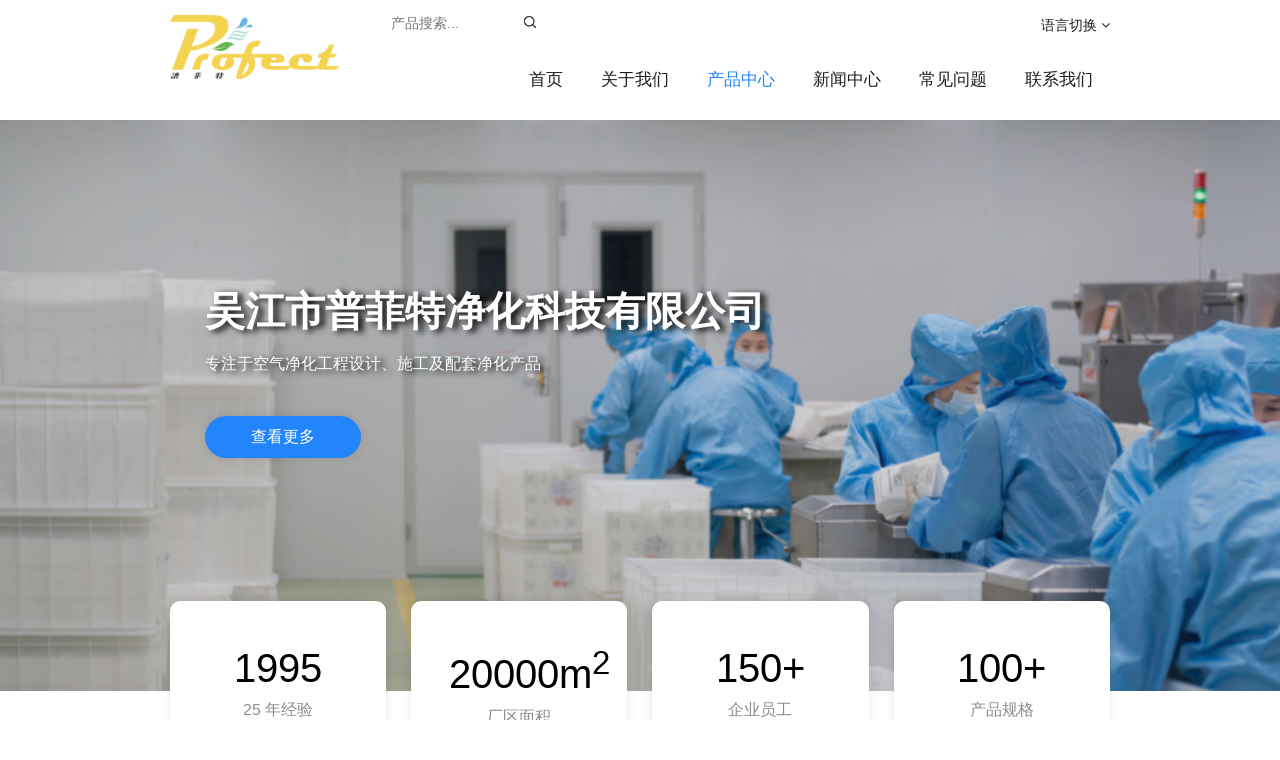

--- FILE ---
content_type: text/html; charset=UTF-8
request_url: https://cn.pft-clean.com/product/aluminum-profiles/
body_size: 9035
content:
<!DOCTYPE html>
<html>
	<head>
		<meta charset="UTF-8">
		<meta name="viewport" content="width=device-width, initial-scale=1.0, maximum-scale=1.0,minimum-scale=1.0,user-scalable=0" />
		<meta http-equiv="X-UA-Compatible" content="IE=edge" />
		<meta name="format-detection" content="telephone=no" />
		<!--icon-->
		<link rel="shortcut icon" href="https://cn.pft-clean.com/wp-content/themes/pufeitejinghua-cn/images/icon.ico" type="image/x-icon" />
		<link rel="icon" href="https://cn.pft-clean.com/wp-content/themes/pufeitejinghua-cn/images/icon.ico" type="image/x-icon" />
		<!--icon-->
  		<title>净化铝型材 - 产品中心</title>
<meta name="description" content="净化铝型材" />
<meta name="keywords" content="净化铝型材" />
<link rel='stylesheet' id='contact-form-7-css'  href='https://cn.pft-clean.com/wp-content/plugins/contact-form-7/includes/css/styles.css?ver=5.0.3' type='text/css' media='all' />
<link rel='stylesheet' id='wp-ulike-css'  href='https://cn.pft-clean.com/wp-content/plugins/wp-ulike/assets/css/wp-ulike.min.css?ver=3.5.2' type='text/css' media='all' />
<link rel='stylesheet' id='ppress-frontend-css'  href='https://cn.pft-clean.com/wp-content/plugins/wp-user-avatar/assets/css/frontend.min.css?ver=3.1.4' type='text/css' media='all' />
<link rel='stylesheet' id='ppress-flatpickr-css'  href='https://cn.pft-clean.com/wp-content/plugins/wp-user-avatar/assets/flatpickr/flatpickr.min.css?ver=3.1.4' type='text/css' media='all' />
<link rel='stylesheet' id='ppress-select2-css'  href='https://cn.pft-clean.com/wp-content/plugins/wp-user-avatar/assets/select2/select2.min.css?ver=4.9.8' type='text/css' media='all' />
<link rel='stylesheet' id='jquery.lightbox.min.css-css'  href='https://cn.pft-clean.com/wp-content/plugins/wp-jquery-lightbox/styles/lightbox.min.css?ver=1.4.6' type='text/css' media='all' />
<script type='text/javascript' src='https://cn.pft-clean.com/wp-includes/js/jquery/jquery.js?ver=1.12.4'></script>
<script type='text/javascript' src='https://cn.pft-clean.com/wp-includes/js/jquery/jquery-migrate.min.js?ver=1.4.1'></script>
<script type='text/javascript'>
/* <![CDATA[ */
var _zxcvbnSettings = {"src":"https:\/\/cn.pft-clean.com\/wp-includes\/js\/zxcvbn.min.js"};
/* ]]> */
</script>
<script type='text/javascript' src='https://cn.pft-clean.com/wp-includes/js/zxcvbn-async.min.js?ver=1.0'></script>
<script type='text/javascript' src='https://cn.pft-clean.com/wp-content/plugins/wp-user-avatar/assets/flatpickr/flatpickr.min.js?ver=4.9.8'></script>
<script type='text/javascript' src='https://cn.pft-clean.com/wp-content/plugins/wp-user-avatar/assets/select2/select2.min.js?ver=4.9.8'></script>
		<style type="text/css">.recentcomments a{display:inline !important;padding:0 !important;margin:0 !important;}</style>
				<link rel="stylesheet" type="text/css" href="https://cn.pft-clean.com/wp-content/themes/pufeitejinghua-cn/css/basic.css">
		<link rel="stylesheet" type="text/css" href="https://cn.pft-clean.com/wp-content/themes/pufeitejinghua-cn/css/font-awesome.min.css">
    	<link rel="stylesheet" type="text/css" href="https://cn.pft-clean.com/wp-content/themes/pufeitejinghua-cn/css/main.css">
    	<link rel="stylesheet" href="https://cn.pft-clean.com/wp-content/themes/pufeitejinghua-cn/css/animate.min.css"/>
		<link rel="stylesheet" type="text/css" href="https://cn.pft-clean.com/wp-content/themes/pufeitejinghua-cn/css/swiper.min.css">
		
    	
    	<script type="text/javascript" src="https://cn.pft-clean.com/wp-content/themes/pufeitejinghua-cn/js/jquery.js"></script>
		<script type="text/javascript" src="https://cn.pft-clean.com/wp-content/themes/pufeitejinghua-cn/js/hwaq.js"></script>
    	<script type="text/javascript" src="https://cn.pft-clean.com/wp-content/themes/pufeitejinghua-cn/js/wow.min.js"></script>
		<script type="text/javascript" src="https://cn.pft-clean.com/wp-content/themes/pufeitejinghua-cn/video/1013_361_.js"></script>		
      <script type="text/javascript" src="https://cn.pft-clean.com/wp-content/themes/pufeitejinghua-cn/js/swiper.min.js"></script>
		
		<script type="text/javascript" src="https://cn.pft-clean.com/wp-content/themes/pufeitejinghua-cn/js/main.js"></script>
		
		
		
		<!--[if lt IE 9]>
			<script type="text/javascript" src="https://cn.pft-clean.com/wp-content/themes/pufeitejinghua-cn/js/html5.js"></script>
		<![endif]-->
	<script charset="UTF-8" id="LA_COLLECT" src="//sdk.51.la/js-sdk-pro.min.js"></script><script>LA.init({id: "JfaYigCfKCmiTXqQ",ck: "JfaYigCfKCmiTXqQ"})</script>
</head>
<body><!--===================== HEAD =====================-->
<header class="header-box">
    <div class="sideLayer"></div>
    <section class="header clearfix">
        <a class="logo" href="/">
            <img class="show" src="https://cn.pft-clean.com/wp-content/themes/pufeitejinghua-cn/images/logo.png" alt="吴江市普菲特净化科技有限公司">
        </a>
        <div class="menubtn">
            <span></span>
        </div>
        <div class="mb-lan">
        </div>
    </section>
    <ul class="mb-lanList">
		<li><a href="https://www.pft-clean.com"><i class="flag us"></i>English</a></li>
		<li><a href="https://cn.pft-clean.com"><i class="flag cn"></i>简体中文</a></li>
		<li><a href="https://vi.pft-clean.com"><i class="flag vs"></i>Tiếng Việt</a></li>
    </ul>
    <div class="navigate">
        <ul class="navigateli">
            <li>
                <a href="/">首页<i class="fa fa-chevron-down"></i></a>
            </li>
			<li>
                <a href="/about/">关于我们<i class="fa fa-chevron-down"></i></a>
				 <ol class="menudowns">
                   <li><a href="/about/company-profile.html">公司简介</a></li>
					 <li><a href="/factory/">厂房设备</a></li>
					 <li><a href="/about/application/">应用领域</a></li>
                </ol>
            </li>
            <li>
                <a href="/product/">产品中心<i class="fa fa-chevron-down"></i></a>
				 <ol class="menudowns">
                    	<li class="cat-item cat-item-120"><a href="https://cn.pft-clean.com/product/panel-for-cleanroom/" >洁净板材</a>
<ul class='children'>
	<li class="cat-item cat-item-177"><a href="https://cn.pft-clean.com/product/panel-for-cleanroom/modular-panel/" >手工板</a>
</li>
	<li class="cat-item cat-item-178"><a href="https://cn.pft-clean.com/product/panel-for-cleanroom/machine-made-panel/" >机制板</a>
</li>
</ul>
</li>
	<li class="cat-item cat-item-155"><a href="https://cn.pft-clean.com/product/door-window-for-clean-room/" >净化钢制门和窗</a>
<ul class='children'>
	<li class="cat-item cat-item-179"><a href="https://cn.pft-clean.com/product/door-window-for-clean-room/cleanroom-steel-door/" >净化钢制门</a>
</li>
	<li class="cat-item cat-item-180"><a href="https://cn.pft-clean.com/product/door-window-for-clean-room/quick-install-window/" >双层净化窗</a>
</li>
</ul>
</li>
	<li class="cat-item cat-item-132"><a href="https://cn.pft-clean.com/product/air-shower-pass-box/" >风淋室和传递窗</a>
<ul class='children'>
	<li class="cat-item cat-item-181"><a href="https://cn.pft-clean.com/product/air-shower-pass-box/airshower/" >风淋室</a>
</li>
	<li class="cat-item cat-item-182"><a href="https://cn.pft-clean.com/product/air-shower-pass-box/passbox/" >传递窗</a>
</li>
</ul>
</li>
	<li class="cat-item cat-item-167"><a href="https://cn.pft-clean.com/product/cleanroom-equipments/" >净化室设备</a>
<ul class='children'>
	<li class="cat-item cat-item-183"><a href="https://cn.pft-clean.com/product/cleanroom-equipments/automatic-sink/" >净化洗手池</a>
</li>
	<li class="cat-item cat-item-184"><a href="https://cn.pft-clean.com/product/cleanroom-equipments/bio-safe-cabinet/" >生物安全柜</a>
</li>
	<li class="cat-item cat-item-186"><a href="https://cn.pft-clean.com/product/cleanroom-equipments/cleanroom-light/" >净化室灯具</a>
</li>
</ul>
</li>
	<li class="cat-item cat-item-187 current-cat"><a href="https://cn.pft-clean.com/product/aluminum-profiles/" >净化铝型材</a>
</li>
	<li class="cat-item cat-item-188"><a href="https://cn.pft-clean.com/product/hvac/" >净化中央空调系统</a>
<ul class='children'>
	<li class="cat-item cat-item-189"><a href="https://cn.pft-clean.com/product/hvac/ahu/" >组合式空调机组</a>
</li>
	<li class="cat-item cat-item-190"><a href="https://cn.pft-clean.com/product/hvac/rotar-ahu/" >除湿空调机组</a>
</li>
	<li class="cat-item cat-item-191"><a href="https://cn.pft-clean.com/product/hvac/air-ducts/" >风管</a>
</li>
	<li class="cat-item cat-item-192"><a href="https://cn.pft-clean.com/product/hvac/duct-insulation/" >风管保温</a>
</li>
</ul>
</li>
	<li class="cat-item cat-item-176"><a href="https://cn.pft-clean.com/product/cleanroom/" >洁净室</a>
</li>
                </ol>
            </li>
			<li>
                <a href="/news/">新闻中心<i class="fa fa-chevron-down"></i></a>
                <ol class="menudowns">
                    	<li class="cat-item cat-item-13"><a href="https://cn.pft-clean.com/news/company-news/" >公司新闻</a>
</li>
	<li class="cat-item cat-item-14"><a href="https://cn.pft-clean.com/news/industry-news/" >行业新闻</a>
</li>
                </ol>
            </li>
			<li>
                <a href="/faq/">常见问题<i class="fa fa-chevron-down"></i></a>              
            </li>
            <li>
                <a href="/contact/">联系我们<i class="fa fa-chevron-down"></i></a>
            </li>
        </ul>

        <div class="newsear">
           <form method="get" action="/">
                <input class="sub" name="s" required="required" id="s" value="" type="submit">
			   <input type="hidden" name="cat" value="3" />
			   <input placeholder="搜索" class="pt" type="search">
            </form>
        </div>
    </div>
</header>
<!--===================== HEAD =====================-->
<div id="header">
    <!--===================== NAVI =====================-->
    <div class="nav">
        <div class="container cl">
            <div class="logo fl">
                <a href="/"><img src="https://cn.pft-clean.com/wp-content/themes/pufeitejinghua-cn/images/logo.png" alt="吴江市普菲特净化科技有限公司"></a>
            </div>
            <div class="fr menu-right cl">
                <div class="h-top cl">
                    <div class="form fl">
                        <form method="get" action="/">
							<input type="text" placeholder="产品搜索..." name="s" required="required" id="s" value="">
						<input type="hidden" name="cat" value="3">
                            <input type="submit" value="">
                        </form>
                    </div>
                    <div class="language fr">
						<span class="up-word">语言切换 <i class="fa fa-angle-down"></i></span>
                        <ul class="sub-menu hide">
                            <li class="transi">
                                <a href="https://www.pft-clean.com">English</a>
                            </li>
                            <li class="transi">
                                <a href="https://cn.pft-clean.com">简体中文</a>
                            </li>
                            <li class="transi"><a href="https://vi.pft-clean.com">Tiếng Việt</a></li>
                        </ul>
                    </div>
                </div>
                <div class="menu-box fr">
                    <div class="menu-menu-container"><ul id="menu-menu" class="menu"><li id="menu-item-1567" class="menu-item menu-item-type-custom menu-item-object-custom menu-item-1567"><a href="/">首页</a></li>
<li id="menu-item-1568" class="menu-item menu-item-type-taxonomy menu-item-object-category menu-item-has-children menu-item-1568"><a href="https://cn.pft-clean.com/about/">关于我们</a>
<ul class="sub-menu">
	<li id="menu-item-2423" class="menu-item menu-item-type-post_type menu-item-object-post menu-item-2423"><a href="https://cn.pft-clean.com/about/company-profile.html">企业简介</a></li>
	<li id="menu-item-2566" class="menu-item menu-item-type-taxonomy menu-item-object-category menu-item-2566"><a href="https://cn.pft-clean.com/about/factory/">厂房设备</a></li>
	<li id="menu-item-2703" class="menu-item menu-item-type-taxonomy menu-item-object-category menu-item-2703"><a href="https://cn.pft-clean.com/about/application/">应用领域</a></li>
</ul>
</li>
<li id="menu-item-2427" class="menu-item menu-item-type-taxonomy menu-item-object-category current-category-ancestor current-menu-ancestor current-menu-parent current-category-parent menu-item-has-children menu-item-2427"><a href="https://cn.pft-clean.com/product/">产品中心</a>
<ul class="sub-menu">
	<li id="menu-item-2748" class="menu-item menu-item-type-taxonomy menu-item-object-category menu-item-2748"><a href="https://cn.pft-clean.com/product/panel-for-cleanroom/">洁净板材</a></li>
	<li id="menu-item-2749" class="menu-item menu-item-type-taxonomy menu-item-object-category menu-item-2749"><a href="https://cn.pft-clean.com/product/door-window-for-clean-room/">净化钢制门和窗</a></li>
	<li id="menu-item-2750" class="menu-item menu-item-type-taxonomy menu-item-object-category menu-item-2750"><a href="https://cn.pft-clean.com/product/air-shower-pass-box/">风淋室和传递窗</a></li>
	<li id="menu-item-2751" class="menu-item menu-item-type-taxonomy menu-item-object-category menu-item-2751"><a href="https://cn.pft-clean.com/product/cleanroom-equipments/">净化室设备</a></li>
	<li id="menu-item-2752" class="menu-item menu-item-type-taxonomy menu-item-object-category current-menu-item menu-item-2752"><a href="https://cn.pft-clean.com/product/aluminum-profiles/">净化铝型材</a></li>
	<li id="menu-item-2753" class="menu-item menu-item-type-taxonomy menu-item-object-category menu-item-2753"><a href="https://cn.pft-clean.com/product/hvac/">净化中央空调系统</a></li>
	<li id="menu-item-2754" class="menu-item menu-item-type-taxonomy menu-item-object-category menu-item-2754"><a href="https://cn.pft-clean.com/product/cleanroom/">洁净室</a></li>
</ul>
</li>
<li id="menu-item-1949" class="menu-item menu-item-type-taxonomy menu-item-object-category menu-item-has-children menu-item-1949"><a href="https://cn.pft-clean.com/news/">新闻中心</a>
<ul class="sub-menu">
	<li id="menu-item-2433" class="menu-item menu-item-type-taxonomy menu-item-object-category menu-item-2433"><a href="https://cn.pft-clean.com/news/company-news/">公司新闻</a></li>
	<li id="menu-item-2434" class="menu-item menu-item-type-taxonomy menu-item-object-category menu-item-2434"><a href="https://cn.pft-clean.com/news/industry-news/">行业新闻</a></li>
</ul>
</li>
<li id="menu-item-2447" class="menu-item menu-item-type-taxonomy menu-item-object-category menu-item-2447"><a href="https://cn.pft-clean.com/faq/">常见问题</a></li>
<li id="menu-item-1582" class="menu-item menu-item-type-post_type menu-item-object-page menu-item-1582"><a href="https://cn.pft-clean.com/contact/">联系我们</a></li>
</ul></div>                </div>
            </div>
            
        </div>
    </div>
</div><!--===================== BANNER =====================-->
		<div id="banner">
			<div id="metaslider-id-2448" style="max-width: 1920px; margin: 0 auto;" class="ml-slider-3-20-3 metaslider metaslider-nivo metaslider-2448 ml-slider">
    <div id="metaslider_container_2448">
        <div class='slider-wrapper theme-default'><div class='ribbon'></div><div id='metaslider_2448' class='nivoSlider'><img width="1920" height="856" src="https://cn.pft-clean.com/wp-content/uploads/sites/2/2021/03/banner-003.jpg" class="slider-2448 slide-2726" alt="" data-caption="" data-thumb="" title="banner-003" rel="" /><img width="1920" height="856" src="https://cn.pft-clean.com/wp-content/uploads/sites/2/2021/03/banner-002.jpg" class="slider-2448 slide-2725" alt="" data-caption="" data-thumb="" title="banner-002" rel="" /><img width="1920" height="856" src="https://cn.pft-clean.com/wp-content/uploads/sites/2/2021/03/banner001.jpg" class="slider-2448 slide-2724" alt="" data-caption="" data-thumb="" title="banner001" rel="" /></div></div>
        
    </div>
</div>			<div class="text">
				<h2>
					吴江市普菲特净化科技有限公司
				</h2>
				<p>专注于空气净化工程设计、施工及配套净化产品
				</p>
				<a href="/product/" class="more">查看更多</a>
			</div>
		</div><!--===================== MAIN CONTENT =====================-->
<div class="i-num">
	<div class="container">
		<div class="grid-box four animate-father" data-child=".column" data-effect="fadeInUpSmall" data-delay="0.2">
			<div class="column">
				<h2><i>1995</i></h2>
				<p>25 年经验</p>
			</div>
			<div class="column">
				<h2><i>20000</i>m<sup>2</sup></h2>
				<p>厂区面积</p>
			</div>
			<div class="column">
				<h2><i>150</i>+</h2>
				<p>企业员工</p>
			</div>
			<div class="column">
				<h2><i>100</i>+</h2>
				<p>产品规格</p>
			</div>
		</div>
	</div>
</div>

<!--===================== MAIN CONTENT =====================-->
<script type="text/javascript" src="https://cn.pft-clean.com/wp-content/themes/pufeitejinghua-cn/js/index_js.js"></script>
<div id="index-body">
<!--===================== MAIN product =====================-->
    <div class="i-product">
    	<div class="container">
    		<h2 class="h2 wow fadeInDownSmall" data-wow-delay="0.2s">热销产品</h2>
    		<p class="p wow fadeInDownSmall" data-wow-delay="0.4s">我们的新型号提供卓越的设计；具有竞争力的价格和新功能赋予它们独特的优势
超过其他制造商的同类产品。</p>
			<div class="pro-list">
						    <div class="slideBox" style="overflow:hidden;">
						        <div class="swiper-wrapper animate-father" data-child=".swiper-slide" data-effect="fadeInUpSmall" data-delay="0.2">						            
   
<div class="swiper-slide">
						                <div class="img">
						                	<div class="img-box">
						                		<a href="https://cn.pft-clean.com/product/panel-for-cleanroom/modular-panel/mgo-modular-panel.html"><img src="https://cn.pft-clean.com/wp-content/uploads/sites/2/2020/09/cp-5-3.jpg" alt="硫氧镁手工板"></a>
						                		<div class="text">
						                			<h2><a href="https://cn.pft-clean.com/product/panel-for-cleanroom/modular-panel/mgo-modular-panel.html">硫氧镁手工板</a></h2>
						                			<a href="https://cn.pft-clean.com/product/panel-for-cleanroom/modular-panel/mgo-modular-panel.html" class="more2">点击查看</a>
						                		</div>
						                	</div>
						                </div>
						            </div>
   
<div class="swiper-slide">
						                <div class="img">
						                	<div class="img-box">
						                		<a href="https://cn.pft-clean.com/product/panel-for-cleanroom/modular-panel/rockwool-modular-panel.html"><img src="https://cn.pft-clean.com/wp-content/uploads/sites/2/2020/09/cp-5-1.jpg" alt="岩棉手工板"></a>
						                		<div class="text">
						                			<h2><a href="https://cn.pft-clean.com/product/panel-for-cleanroom/modular-panel/rockwool-modular-panel.html">岩棉手工板</a></h2>
						                			<a href="https://cn.pft-clean.com/product/panel-for-cleanroom/modular-panel/rockwool-modular-panel.html" class="more2">点击查看</a>
						                		</div>
						                	</div>
						                </div>
						            </div>
   
<div class="swiper-slide">
						                <div class="img">
						                	<div class="img-box">
						                		<a href="https://cn.pft-clean.com/product/panel-for-cleanroom/machine-made-panel/rockwool-panel.html"><img src="https://cn.pft-clean.com/wp-content/uploads/sites/2/2020/09/rockwool-panel-2-1-1.jpg" alt="岩棉机制板"></a>
						                		<div class="text">
						                			<h2><a href="https://cn.pft-clean.com/product/panel-for-cleanroom/machine-made-panel/rockwool-panel.html">岩棉机制板</a></h2>
						                			<a href="https://cn.pft-clean.com/product/panel-for-cleanroom/machine-made-panel/rockwool-panel.html" class="more2">点击查看</a>
						                		</div>
						                	</div>
						                </div>
						            </div>
   
<div class="swiper-slide">
						                <div class="img">
						                	<div class="img-box">
						                		<a href="https://cn.pft-clean.com/product/panel-for-cleanroom/machine-made-panel/stainless-steel-modular-panel.html"><img src="https://cn.pft-clean.com/wp-content/uploads/sites/2/2020/09/cp-3.jpg" alt="不锈钢机制板"></a>
						                		<div class="text">
						                			<h2><a href="https://cn.pft-clean.com/product/panel-for-cleanroom/machine-made-panel/stainless-steel-modular-panel.html">不锈钢机制板</a></h2>
						                			<a href="https://cn.pft-clean.com/product/panel-for-cleanroom/machine-made-panel/stainless-steel-modular-panel.html" class="more2">点击查看</a>
						                		</div>
						                	</div>
						                </div>
						            </div>
   
<div class="swiper-slide">
						                <div class="img">
						                	<div class="img-box">
						                		<a href="https://cn.pft-clean.com/product/panel-for-cleanroom/modular-panel/eps-modular-panel.html"><img src="https://cn.pft-clean.com/wp-content/uploads/sites/2/2020/09/cp-5-3.jpg" alt="泡沫手工板"></a>
						                		<div class="text">
						                			<h2><a href="https://cn.pft-clean.com/product/panel-for-cleanroom/modular-panel/eps-modular-panel.html">泡沫手工板</a></h2>
						                			<a href="https://cn.pft-clean.com/product/panel-for-cleanroom/modular-panel/eps-modular-panel.html" class="more2">点击查看</a>
						                		</div>
						                	</div>
						                </div>
						            </div>
   
<div class="swiper-slide">
						                <div class="img">
						                	<div class="img-box">
						                		<a href="https://cn.pft-clean.com/product/panel-for-cleanroom/modular-panel/pu-modular-panel.html"><img src="https://cn.pft-clean.com/wp-content/uploads/sites/2/2020/09/cp-5-3.jpg" alt="聚氨酯手工板"></a>
						                		<div class="text">
						                			<h2><a href="https://cn.pft-clean.com/product/panel-for-cleanroom/modular-panel/pu-modular-panel.html">聚氨酯手工板</a></h2>
						                			<a href="https://cn.pft-clean.com/product/panel-for-cleanroom/modular-panel/pu-modular-panel.html" class="more2">点击查看</a>
						                		</div>
						                	</div>
						                </div>
						            </div>
   
<div class="swiper-slide">
						                <div class="img">
						                	<div class="img-box">
						                		<a href="https://cn.pft-clean.com/product/door-window-for-clean-room/cleanroom-steel-door/cleanroom-single-leaf-door.html"><img src="https://cn.pft-clean.com/wp-content/uploads/sites/2/2021/03/rockwool-panel-2-1-1-11.jpg" alt="净化钢制单门"></a>
						                		<div class="text">
						                			<h2><a href="https://cn.pft-clean.com/product/door-window-for-clean-room/cleanroom-steel-door/cleanroom-single-leaf-door.html">净化钢制单门</a></h2>
						                			<a href="https://cn.pft-clean.com/product/door-window-for-clean-room/cleanroom-steel-door/cleanroom-single-leaf-door.html" class="more2">点击查看</a>
						                		</div>
						                	</div>
						                </div>
						            </div>
   
<div class="swiper-slide">
						                <div class="img">
						                	<div class="img-box">
						                		<a href="https://cn.pft-clean.com/product/door-window-for-clean-room/cleanroom-steel-door/cleanroom-double-leaf-door.html"><img src="https://cn.pft-clean.com/wp-content/uploads/sites/2/2021/03/rockwool-panel-2-1-1-10.jpg" alt="净化钢制双门"></a>
						                		<div class="text">
						                			<h2><a href="https://cn.pft-clean.com/product/door-window-for-clean-room/cleanroom-steel-door/cleanroom-double-leaf-door.html">净化钢制双门</a></h2>
						                			<a href="https://cn.pft-clean.com/product/door-window-for-clean-room/cleanroom-steel-door/cleanroom-double-leaf-door.html" class="more2">点击查看</a>
						                		</div>
						                	</div>
						                </div>
						            </div>
   
<div class="swiper-slide">
						                <div class="img">
						                	<div class="img-box">
						                		<a href="https://cn.pft-clean.com/product/door-window-for-clean-room/cleanroom-steel-door/cleanroom-double-leaf-door-2.html"><img src="https://cn.pft-clean.com/wp-content/uploads/sites/2/2021/03/rockwool-panel-2-1-1-8.jpg" alt="快速平移门"></a>
						                		<div class="text">
						                			<h2><a href="https://cn.pft-clean.com/product/door-window-for-clean-room/cleanroom-steel-door/cleanroom-double-leaf-door-2.html">快速平移门</a></h2>
						                			<a href="https://cn.pft-clean.com/product/door-window-for-clean-room/cleanroom-steel-door/cleanroom-double-leaf-door-2.html" class="more2">点击查看</a>
						                		</div>
						                	</div>
						                </div>
						            </div>
   
<div class="swiper-slide">
						                <div class="img">
						                	<div class="img-box">
						                		<a href="https://cn.pft-clean.com/product/door-window-for-clean-room/cleanroom-steel-door/cleanroom-double-leaf-door-2-2.html"><img src="https://cn.pft-clean.com/wp-content/uploads/sites/2/2021/03/rockwool-panel-2-1-1-7.jpg" alt="双层净化窗"></a>
						                		<div class="text">
						                			<h2><a href="https://cn.pft-clean.com/product/door-window-for-clean-room/cleanroom-steel-door/cleanroom-double-leaf-door-2-2.html">双层净化窗</a></h2>
						                			<a href="https://cn.pft-clean.com/product/door-window-for-clean-room/cleanroom-steel-door/cleanroom-double-leaf-door-2-2.html" class="more2">点击查看</a>
						                		</div>
						                	</div>
						                </div>
						            </div>
   
<div class="swiper-slide">
						                <div class="img">
						                	<div class="img-box">
						                		<a href="https://cn.pft-clean.com/product/air-shower-pass-box/airshower/cleanroom-double-leaf-door-2-2-2.html"><img src="https://cn.pft-clean.com/wp-content/uploads/sites/2/2021/03/rockwool-panel-2-1-1-2-3-6.jpg" alt="单人风淋室"></a>
						                		<div class="text">
						                			<h2><a href="https://cn.pft-clean.com/product/air-shower-pass-box/airshower/cleanroom-double-leaf-door-2-2-2.html">单人风淋室</a></h2>
						                			<a href="https://cn.pft-clean.com/product/air-shower-pass-box/airshower/cleanroom-double-leaf-door-2-2-2.html" class="more2">点击查看</a>
						                		</div>
						                	</div>
						                </div>
						            </div>
   
<div class="swiper-slide">
						                <div class="img">
						                	<div class="img-box">
						                		<a href="https://cn.pft-clean.com/product/air-shower-pass-box/airshower/cleanroom-double-leaf-door-2-2-2-2.html"><img src="https://cn.pft-clean.com/wp-content/uploads/sites/2/2021/03/rockwool-panel-2-1-1-2-3-5.jpg" alt="双人风淋室"></a>
						                		<div class="text">
						                			<h2><a href="https://cn.pft-clean.com/product/air-shower-pass-box/airshower/cleanroom-double-leaf-door-2-2-2-2.html">双人风淋室</a></h2>
						                			<a href="https://cn.pft-clean.com/product/air-shower-pass-box/airshower/cleanroom-double-leaf-door-2-2-2-2.html" class="more2">点击查看</a>
						                		</div>
						                	</div>
						                </div>
						            </div>
   
<div class="swiper-slide">
						                <div class="img">
						                	<div class="img-box">
						                		<a href="https://cn.pft-clean.com/product/air-shower-pass-box/passbox/standard-passbox.html"><img src="https://cn.pft-clean.com/wp-content/uploads/sites/2/2021/03/rockwool-panel-2-1-1-2-3-1.jpg" alt="标准传递窗"></a>
						                		<div class="text">
						                			<h2><a href="https://cn.pft-clean.com/product/air-shower-pass-box/passbox/standard-passbox.html">标准传递窗</a></h2>
						                			<a href="https://cn.pft-clean.com/product/air-shower-pass-box/passbox/standard-passbox.html" class="more2">点击查看</a>
						                		</div>
						                	</div>
						                </div>
						            </div>
   
<div class="swiper-slide">
						                <div class="img">
						                	<div class="img-box">
						                		<a href="https://cn.pft-clean.com/product/air-shower-pass-box/passbox/standard-passbox-2.html"><img src="https://cn.pft-clean.com/wp-content/uploads/sites/2/2021/03/rockwool-panel-2-1-1-2-3.jpg" alt="标准传递窗"></a>
						                		<div class="text">
						                			<h2><a href="https://cn.pft-clean.com/product/air-shower-pass-box/passbox/standard-passbox-2.html">标准传递窗</a></h2>
						                			<a href="https://cn.pft-clean.com/product/air-shower-pass-box/passbox/standard-passbox-2.html" class="more2">点击查看</a>
						                		</div>
						                	</div>
						                </div>
						            </div>
   
<div class="swiper-slide">
						                <div class="img">
						                	<div class="img-box">
						                		<a href="https://cn.pft-clean.com/product/cleanroom-equipments/automatic-sink/single-auto-sink.html"><img src="https://cn.pft-clean.com/wp-content/uploads/sites/2/2021/03/rockwool-panel-2-1-1-2-1.jpg" alt="单人自动洗手池"></a>
						                		<div class="text">
						                			<h2><a href="https://cn.pft-clean.com/product/cleanroom-equipments/automatic-sink/single-auto-sink.html">单人自动洗手池</a></h2>
						                			<a href="https://cn.pft-clean.com/product/cleanroom-equipments/automatic-sink/single-auto-sink.html" class="more2">点击查看</a>
						                		</div>
						                	</div>
						                </div>
						            </div>
   
<div class="swiper-slide">
						                <div class="img">
						                	<div class="img-box">
						                		<a href="https://cn.pft-clean.com/product/cleanroom-equipments/automatic-sink/double-auto-sink.html"><img src="https://cn.pft-clean.com/wp-content/uploads/sites/2/2021/03/rockwool-panel-2-1-1-6.jpg" alt="双人自动洗手池"></a>
						                		<div class="text">
						                			<h2><a href="https://cn.pft-clean.com/product/cleanroom-equipments/automatic-sink/double-auto-sink.html">双人自动洗手池</a></h2>
						                			<a href="https://cn.pft-clean.com/product/cleanroom-equipments/automatic-sink/double-auto-sink.html" class="more2">点击查看</a>
						                		</div>
						                	</div>
						                </div>
						            </div>
						        </div>
						    </div>
						</div>
			<a href="/product/" class="more wow fadeInDownSmall" data-wow-delay="0.5s">所有产品</a>
    	</div>
    </div>

    <div class="i-about">
    	<div class="container">
    		<div class="grid-box two">
        	<div class="column">
        		<h3 class="wow fadeInDownSmall" data-wow-delay="0.2s">公司简介</h3>
        		<h2 class="wow fadeInDownSmall" data-wow-delay="0.3s">欢迎进入<span>普菲特</span></h2>
        		<p class="wow fadeInDownSmall" data-wow-delay="0.5s">吴江市普菲特净化科技有限公司座落于现代化生产基地位于东方威尼斯之称的魅力名镇“醇正水乡旧时江南”的古镇同里至周庄之间，交通十分便利，南接318国道，西通苏嘉杭高速公路。   公司始终坚持走以科技为先导、市场为导向的科技进步之路，加强精神文明建设， 引进先进技术设备，发挥自身优势，步入了稳定、持续发展的轨道。拥有的复合板生产线,可生产聚苯烯(EPS),岩棉,聚氨酯,玻璃棉等为芯材的企口式,H式彩钢板及瓦楞夹心板，冲孔式岩棉彩钢板(烘房烘道专用板)，集设计、研究、开发、制造、安装、经营于一体的高新技术企业。洁净室工程及净化产品等。 公司秉承“顾客至上，锐意进取”的经营理念，坚持“客户”的原则为广大客户提供优质的服务。欢迎新老客户惠顾！</p>
        	</div>
        	<div class="column wow fadeInRightSmall" data-wow-delay="0.4s">
        		<img src="https://cn.pft-clean.com/wp-content/themes/pufeitejinghua-cn/images/about-img.png" alt="" />
        	</div>
        </div>
        
        <div class="grid-box three animate-father" data-child=".column" data-effect="fadeInUpSmall" data-delay="0.2">
        	<div class="column">
        		<h3>设计与研发</h3>
        		<p>我们专业的设计团队,具备丰富的设计经验,对于不同应用领域的洁净室有深刻的理解和实际经验,我们的研发团队根据市场需求,在研的净化产品储备有10多种之多。 </p>
        	</div>
        	<div class="column">
        		<h3>成本</h3>
        		<p>我们自己生产净化板芯材,成本控制。</p>
        	</div>
        	<div class="column">
        		<h3>质量</h3>
        		<p>我们完整的质量保证体系。</p>
        	</div>
        </div>
    	</div>
    </div>
    
    <div class="i-factory">
    	<div class="container">
    		<div class="factory-list">
						    <div class="slideBox" style="overflow:hidden;">
						        <div class="swiper-wrapper animate-father" data-child=".swiper-slide" data-effect="fadeInUpSmall" data-delay="0.2">                       
						               
<div class="swiper-slide">
						                	<div class="img-box">
						                		<a rel="lightbox" href="https://cn.pft-clean.com/wp-content/uploads/sites/2/2021/03/7N0A5705.jpg"><img src="https://cn.pft-clean.com/wp-content/uploads/sites/2/2021/03/7N0A5705.jpg" alt="洁净室"></a>
						                		<div class="text">
						                			<a rel="lightbox" href="https://cn.pft-clean.com/wp-content/uploads/sites/2/2021/03/7N0A5705.jpg"><i class="fa fa-plus"></i></a>
						                			<h2><a rel="lightbox" href="https://cn.pft-clean.com/wp-content/uploads/sites/2/2021/03/7N0A5705.jpg">洁净室</a></h2>
						                		</div>
						                	</div>
						            </div>
   
<div class="swiper-slide">
						                	<div class="img-box">
						                		<a rel="lightbox" href="https://cn.pft-clean.com/wp-content/uploads/sites/2/2021/03/7N0A5705-2-4.jpg"><img src="https://cn.pft-clean.com/wp-content/uploads/sites/2/2021/03/7N0A5705-2-4.jpg" alt="洁净室"></a>
						                		<div class="text">
						                			<a rel="lightbox" href="https://cn.pft-clean.com/wp-content/uploads/sites/2/2021/03/7N0A5705-2-4.jpg"><i class="fa fa-plus"></i></a>
						                			<h2><a rel="lightbox" href="https://cn.pft-clean.com/wp-content/uploads/sites/2/2021/03/7N0A5705-2-4.jpg">洁净室</a></h2>
						                		</div>
						                	</div>
						            </div>
   
<div class="swiper-slide">
						                	<div class="img-box">
						                		<a rel="lightbox" href="https://cn.pft-clean.com/wp-content/uploads/sites/2/2021/03/7N0A5705-2.jpg"><img src="https://cn.pft-clean.com/wp-content/uploads/sites/2/2021/03/7N0A5705-2.jpg" alt="洁净室"></a>
						                		<div class="text">
						                			<a rel="lightbox" href="https://cn.pft-clean.com/wp-content/uploads/sites/2/2021/03/7N0A5705-2.jpg"><i class="fa fa-plus"></i></a>
						                			<h2><a rel="lightbox" href="https://cn.pft-clean.com/wp-content/uploads/sites/2/2021/03/7N0A5705-2.jpg">洁净室</a></h2>
						                		</div>
						                	</div>
						            </div>
   
<div class="swiper-slide">
						                	<div class="img-box">
						                		<a rel="lightbox" href="https://cn.pft-clean.com/wp-content/uploads/sites/2/2021/03/7N0A5705-2-3.jpg"><img src="https://cn.pft-clean.com/wp-content/uploads/sites/2/2021/03/7N0A5705-2-3.jpg" alt="洁净室"></a>
						                		<div class="text">
						                			<a rel="lightbox" href="https://cn.pft-clean.com/wp-content/uploads/sites/2/2021/03/7N0A5705-2-3.jpg"><i class="fa fa-plus"></i></a>
						                			<h2><a rel="lightbox" href="https://cn.pft-clean.com/wp-content/uploads/sites/2/2021/03/7N0A5705-2-3.jpg">洁净室</a></h2>
						                		</div>
						                	</div>
						            </div>
   
<div class="swiper-slide">
						                	<div class="img-box">
						                		<a rel="lightbox" href="https://cn.pft-clean.com/wp-content/uploads/sites/2/2021/03/7N0A5705-2-1.jpg"><img src="https://cn.pft-clean.com/wp-content/uploads/sites/2/2021/03/7N0A5705-2-1.jpg" alt="洁净室"></a>
						                		<div class="text">
						                			<a rel="lightbox" href="https://cn.pft-clean.com/wp-content/uploads/sites/2/2021/03/7N0A5705-2-1.jpg"><i class="fa fa-plus"></i></a>
						                			<h2><a rel="lightbox" href="https://cn.pft-clean.com/wp-content/uploads/sites/2/2021/03/7N0A5705-2-1.jpg">洁净室</a></h2>
						                		</div>
						                	</div>
						            </div>
   
<div class="swiper-slide">
						                	<div class="img-box">
						                		<a rel="lightbox" href="https://cn.pft-clean.com/wp-content/uploads/sites/2/2021/03/7N0A5705-2-2.jpg"><img src="https://cn.pft-clean.com/wp-content/uploads/sites/2/2021/03/7N0A5705-2-2.jpg" alt="洁净室"></a>
						                		<div class="text">
						                			<a rel="lightbox" href="https://cn.pft-clean.com/wp-content/uploads/sites/2/2021/03/7N0A5705-2-2.jpg"><i class="fa fa-plus"></i></a>
						                			<h2><a rel="lightbox" href="https://cn.pft-clean.com/wp-content/uploads/sites/2/2021/03/7N0A5705-2-2.jpg">洁净室</a></h2>
						                		</div>
						                	</div>
						            </div>
   
<div class="swiper-slide">
						                	<div class="img-box">
						                		<a rel="lightbox" href="https://cn.pft-clean.com/wp-content/uploads/sites/2/2021/03/7N0A5705-2-5.jpg"><img src="https://cn.pft-clean.com/wp-content/uploads/sites/2/2021/03/7N0A5705-2-5.jpg" alt="洁净室"></a>
						                		<div class="text">
						                			<a rel="lightbox" href="https://cn.pft-clean.com/wp-content/uploads/sites/2/2021/03/7N0A5705-2-5.jpg"><i class="fa fa-plus"></i></a>
						                			<h2><a rel="lightbox" href="https://cn.pft-clean.com/wp-content/uploads/sites/2/2021/03/7N0A5705-2-5.jpg">洁净室</a></h2>
						                		</div>
						                	</div>
						            </div>
   
<div class="swiper-slide">
						                	<div class="img-box">
						                		<a rel="lightbox" href="https://cn.pft-clean.com/wp-content/uploads/sites/2/2021/03/7N0A5705-2-6.jpg"><img src="https://cn.pft-clean.com/wp-content/uploads/sites/2/2021/03/7N0A5705-2-6.jpg" alt="洁净室"></a>
						                		<div class="text">
						                			<a rel="lightbox" href="https://cn.pft-clean.com/wp-content/uploads/sites/2/2021/03/7N0A5705-2-6.jpg"><i class="fa fa-plus"></i></a>
						                			<h2><a rel="lightbox" href="https://cn.pft-clean.com/wp-content/uploads/sites/2/2021/03/7N0A5705-2-6.jpg">洁净室</a></h2>
						                		</div>
						                	</div>
						            </div>
						        </div>
						    </div>
						</div>
    	</div>
    </div>

    
    <!--===================== MAIN ADVANTAGE =====================-->
    <div class="i-news">
    	<div class="container">
    		<h2 class="h2 wow fadeInDownSmall" data-wow-delay="0.2s">新闻中心</h2>
    		<p class="p wow fadeInDownSmall" data-wow-delay="0.4s">我们的新型号提供卓越的设计；具有竞争力的价格和新功能赋予它们独特的优势
超过其他制造商的同类产品。</p>
			<div class="new-list">
			    <div class="slideBox" style="overflow:hidden;">
			        <div class="swiper-wrapper animate-father" data-child=".swiper-slide" data-effect="fadeInUpSmall" data-delay="0.2">
		   
<div class="swiper-slide">
			                <div class="img-box">
			                    <a href="https://cn.pft-clean.com/news/company-news/ditch-the-threaded-rod-in-your-reprap-3d-printer-and-upgrade-to-a-lead-screw-z-axis.html"><img src="https://cn.pft-clean.com/wp-content/uploads/sites/2/2016/08/news_03-5.jpg" alt="进出洁净车间要注意的七点"></a>
			                    <div class="text">
			                    	<h2><a href="https://cn.pft-clean.com/news/company-news/ditch-the-threaded-rod-in-your-reprap-3d-printer-and-upgrade-to-a-lead-screw-z-axis.html">进出洁净车间要注意的七点</a></h2>
			                    	<p>进出洁净车间要注意的七点 当企业已经有了标准的洁净车间时，日常的维护保养就会更加注意。其中，员工进出洁净车间需要遵守一些规定，注意一些事项，以保证我们洁净车间的...</p>
			                    	<hr />
			                    	<div class="time cl">
			                    		<div class="fl">
			                    			<time>2016-08-04</time>
			                    		</div>
			                    		<div class="fr">
			                    			<a href="https://cn.pft-clean.com/news/company-news/ditch-the-threaded-rod-in-your-reprap-3d-printer-and-upgrade-to-a-lead-screw-z-axis.html" class="more">更多详情</a>
			                    		</div>
			                    	</div>
			                    </div>
			                </div>
			            </div>
   
<div class="swiper-slide">
			                <div class="img-box">
			                    <a href="https://cn.pft-clean.com/news/company-news/steel-dynamics-to-acquire-vulcan-threaded-products-to-expand-finishing.html"><img src="https://cn.pft-clean.com/wp-content/uploads/sites/2/2016/08/news_03-4.jpg" alt="食品生产洁净室设计必须注意的七点"></a>
			                    <div class="text">
			                    	<h2><a href="https://cn.pft-clean.com/news/company-news/steel-dynamics-to-acquire-vulcan-threaded-products-to-expand-finishing.html">食品生产洁净室设计必须注意的七点</a></h2>
			                    	<p>食品生产洁净室设计必须注意的七点 现在大家对食品安全越来越重视，越来越正规的食品生产企业必须配备生产洁净室。这对普通民众来说意义重大。那么我们在设计食品生产洁净...</p>
			                    	<hr />
			                    	<div class="time cl">
			                    		<div class="fl">
			                    			<time>2016-08-04</time>
			                    		</div>
			                    		<div class="fr">
			                    			<a href="https://cn.pft-clean.com/news/company-news/steel-dynamics-to-acquire-vulcan-threaded-products-to-expand-finishing.html" class="more">更多详情</a>
			                    		</div>
			                    	</div>
			                    </div>
			                </div>
			            </div>
   
<div class="swiper-slide">
			                <div class="img-box">
			                    <a href="https://cn.pft-clean.com/news/industry-news/india-wins-us-anti-dumping-case-on-steel-threaded-rod.html"><img src="https://cn.pft-clean.com/wp-content/uploads/sites/2/2016/08/news_03-3.jpg" alt="洁净实验室设计中对洁净室工程地板的选择和要求有哪些？"></a>
			                    <div class="text">
			                    	<h2><a href="https://cn.pft-clean.com/news/industry-news/india-wins-us-anti-dumping-case-on-steel-threaded-rod.html">洁净实验室设计中对洁净室工程地板的选择和要求有哪些？</a></h2>
			                    	<p>洁净实验室设计中对洁净室工程地板的选择和要求有哪些？ 在洁净实验室设计中，会根据不同客户的需求，提供环氧自流平、PVC卷材、环氧彩砂地坪等不同类型的地坪材料。并...</p>
			                    	<hr />
			                    	<div class="time cl">
			                    		<div class="fl">
			                    			<time>2016-08-04</time>
			                    		</div>
			                    		<div class="fr">
			                    			<a href="https://cn.pft-clean.com/news/industry-news/india-wins-us-anti-dumping-case-on-steel-threaded-rod.html" class="more">更多详情</a>
			                    		</div>
			                    	</div>
			                    </div>
			                </div>
			            </div>
			        </div>
			    </div>
			</div>
    	</div>
</div>
	</div>
		<!--/.wrapper-->
<!--===================== FOOTER =====================-->
<div id="footer">
    <div class="footer-top">
        <div class="container">
            <div class="grid-box four">
                <div class="column i-company">
                    <a href="/"><img src="https://cn.pft-clean.com/wp-content/themes/pufeitejinghua-cn/images/logo2.png" alt="吴江市普菲特净化科技有限公司"></a>
                    <p>吴江市普菲特净化科技有限公司集设计、研究、开发、制造、安装、经营于一体的高新技术企业。公司秉承“顾客至上，锐意进取”的经营理念，坚持“客户”的原则为广大客户提供优质的服务。欢迎新老客户惠顾！</p>
					<img style="width:100px; margin-top:10px;" src="/wp-content/uploads/2021/05/qr.png">
                </div>
                <div class="column"><h2>快速链接</h2>
                    <ul>
						<li><a href="/">首页</a></li>
						<li><a href="/about/">关于我们</a></li>
						<li><a href="/product/">产品中心</a></li>
						<li><a href="/news/">新闻中心</a></li>
						<li><a href="/faq/">常见问题</a></li>
						<li><a href="/contact/">联系我们</a></li>
                    </ul>
                </div>
                <div class="column">
					<h2>产品中心</h2>
                    <ul>
	<li class="cat-item cat-item-120"><a href="https://cn.pft-clean.com/product/panel-for-cleanroom/" >洁净板材</a>
</li>
	<li class="cat-item cat-item-155"><a href="https://cn.pft-clean.com/product/door-window-for-clean-room/" >净化钢制门和窗</a>
</li>
	<li class="cat-item cat-item-132"><a href="https://cn.pft-clean.com/product/air-shower-pass-box/" >风淋室和传递窗</a>
</li>
	<li class="cat-item cat-item-167"><a href="https://cn.pft-clean.com/product/cleanroom-equipments/" >净化室设备</a>
</li>
	<li class="cat-item cat-item-187 current-cat"><a href="https://cn.pft-clean.com/product/aluminum-profiles/" >净化铝型材</a>
</li>
	<li class="cat-item cat-item-188"><a href="https://cn.pft-clean.com/product/hvac/" >净化中央空调系统</a>
</li>
	<li class="cat-item cat-item-176"><a href="https://cn.pft-clean.com/product/cleanroom/" >洁净室</a>
</li>

                    </ul>
                </div>
                <div class="column i-qr">
					<h2>联系我们</h2>
                    <p>通过邮件电话与我们联系。我们正在等待
                         您的电话或信息</p>
                    <a href="/cdn-cgi/l/email-protection#98ecf9f6ffd8e8feecfbf4fdf9f6b6fbf7f5" class="mail"><span class="__cf_email__" data-cfemail="3044515e5770405644535c55515e1e535f5d">[email&#160;protected]</span></a>
                    <p class="icon">
                        <a href=""><i class="fa fa-twitter"></i></a>
                        <a href=""><i class="fa fa-facebook-f"></i></a>
                        <a href=""><i class="fa fa-linkedin"></i></a>
                    </p>
                </div>
            </div>
        </div>
    </div>
    <div class="footer-bottom">
        <div class="container cl">
            <p class="fl">版权所有 © <a href="/">吴江市普菲特净化科技有限公司</a></p>
            <p class="fr"><a href="https://www.hqsmartcloud.com/" target="_blank" rel="nofollow"><img src="https://cn.pft-clean.com/wp-content/themes/pufeitejinghua-cn/images/hwaq.png" alt=""></a></p>
        </div>
    </div>
</div>

		        <script data-cfasync="false" src="/cdn-cgi/scripts/5c5dd728/cloudflare-static/email-decode.min.js"></script><script>
            if (typeof jQuery !== 'undefined') {
                (function ($) {
                    $('.pp-tab-widget').on('click', 'li a', function (e) {
                        e.preventDefault();
                        var $tab = $(this),
                            href = $tab.attr('href');

                        $('.pp-active').removeClass('pp-active');
                        $tab.addClass('pp-active');

                        $('.pp-show')
                            .removeClass('pp-show')
                            .addClass('pp-hide')
                            .hide();

                        $(href)
                            .removeClass('pp-hide')
                            .addClass('pp-show')
                            .hide()
                            .fadeIn(550);
                    });
                })(jQuery);
            }
        </script>
        <link rel='stylesheet' id='metaslider-nivo-slider-css'  href='https://cn.pft-clean.com/wp-content/plugins/ml-slider/assets/sliders/nivoslider/nivo-slider.css?ver=3.20.3' type='text/css' media='all' property='stylesheet' />
<link rel='stylesheet' id='metaslider-public-css'  href='https://cn.pft-clean.com/wp-content/plugins/ml-slider/assets/metaslider/public.css?ver=3.20.3' type='text/css' media='all' property='stylesheet' />
<link rel='stylesheet' id='metaslider-nivo-slider-default-css'  href='https://cn.pft-clean.com/wp-content/plugins/ml-slider/assets/sliders/nivoslider/themes/default/default.css?ver=3.20.3' type='text/css' media='all' property='stylesheet' />
<script type='text/javascript'>
/* <![CDATA[ */
var wpcf7 = {"apiSettings":{"root":"https:\/\/cn.pft-clean.com\/wp-json\/contact-form-7\/v1","namespace":"contact-form-7\/v1"},"recaptcha":{"messages":{"empty":"\u8bf7\u9a8c\u8bc1\u60a8\u4e0d\u662f\u4e00\u4e2a\u673a\u5668\u4eba\u3002"}}};
/* ]]> */
</script>
<script type='text/javascript' src='https://cn.pft-clean.com/wp-content/plugins/contact-form-7/includes/js/scripts.js?ver=5.0.3'></script>
<script type='text/javascript'>
/* <![CDATA[ */
var wp_ulike_params = {"ajax_url":"https:\/\/cn.pft-clean.com\/wp-admin\/admin-ajax.php","notifications":"1"};
/* ]]> */
</script>
<script type='text/javascript' src='https://cn.pft-clean.com/wp-content/plugins/wp-ulike/assets/js/wp-ulike.min.js?ver=3.5.2'></script>
<script type='text/javascript'>
/* <![CDATA[ */
var pwsL10n = {"unknown":"\u5bc6\u7801\u5f3a\u5ea6\u672a\u77e5","short":"\u975e\u5e38\u5f31","bad":"\u5f31","good":"\u4e2d\u7b49","strong":"\u5f3a","mismatch":"\u4e0d\u5339\u914d"};
/* ]]> */
</script>
<script type='text/javascript' src='https://cn.pft-clean.com/wp-admin/js/password-strength-meter.min.js?ver=4.9.8'></script>
<script type='text/javascript'>
/* <![CDATA[ */
var pp_ajax_form = {"ajaxurl":"https:\/\/cn.pft-clean.com\/wp-admin\/admin-ajax.php","confirm_delete":"Are you sure?","deleting_text":"Deleting...","deleting_error":"An error occurred. Please try again.","nonce":"3dda16b3d9","disable_ajax_form":"false"};
/* ]]> */
</script>
<script type='text/javascript' src='https://cn.pft-clean.com/wp-content/plugins/wp-user-avatar/assets/js/frontend.min.js?ver=3.1.4'></script>
<script type='text/javascript' src='https://cn.pft-clean.com/wp-includes/js/imagesloaded.min.js?ver=3.2.0'></script>
<script type='text/javascript' src='https://cn.pft-clean.com/wp-includes/js/masonry.min.js?ver=3.3.2'></script>
<script type='text/javascript' src='https://cn.pft-clean.com/wp-includes/js/jquery/jquery.masonry.min.js?ver=3.1.2b'></script>
<script type='text/javascript' src='https://cn.pft-clean.com/wp-content/plugins/wp-user-avatar/assets/js/member-directory.min.js?ver=3.1.4'></script>
<script type='text/javascript' src='https://cn.pft-clean.com/wp-content/plugins/wp-jquery-lightbox/jquery.touchwipe.min.js?ver=1.4.6'></script>
<script type='text/javascript'>
/* <![CDATA[ */
var JQLBSettings = {"showTitle":"1","showCaption":"1","showNumbers":"1","fitToScreen":"0","resizeSpeed":"400","showDownload":"0","navbarOnTop":"0","marginSize":"0","slideshowSpeed":"4000","prevLinkTitle":"previous image","nextLinkTitle":"next image","closeTitle":"close image gallery","image":"Image ","of":" of ","download":"Download","pause":"(pause slideshow)","play":"(play slideshow)"};
/* ]]> */
</script>
<script type='text/javascript' src='https://cn.pft-clean.com/wp-content/plugins/wp-jquery-lightbox/jquery.lightbox.min.js?ver=1.4.6'></script>
<script type='text/javascript' src='https://cn.pft-clean.com/wp-includes/js/wp-embed.min.js?ver=4.9.8'></script>
<script type='text/javascript' src='https://cn.pft-clean.com/wp-content/plugins/ml-slider/assets/sliders/nivoslider/jquery.nivo.slider.pack.js?ver=3.20.3'></script>
<script type='text/javascript'>
var metaslider_2448 = function($) {
            $('#metaslider_2448').nivoSlider({ 
                boxCols:7,
                boxRows:5,
                pauseTime:3000,
                effect:"random",
                controlNav:false,
                directionNav:false,
                pauseOnHover:true,
                animSpeed:600,
                prevText:"Previous",
                nextText:"Next",
                slices:15,
                manualAdvance:false
            });
            $(document).trigger('metaslider/initialized', '#metaslider_2448');
        };
        var timer_metaslider_2448 = function() {
            var slider = !window.jQuery ? window.setTimeout(timer_metaslider_2448, 100) : !jQuery.isReady ? window.setTimeout(timer_metaslider_2448, 1) : metaslider_2448(window.jQuery);
        };
        timer_metaslider_2448();
</script>
		<div style="display:none;">
			<script type="text/javascript">document.write(unescape("%3Cspan id='cnzz_stat_icon_1278894200'%3E%3C/span%3E%3Cscript src='https://s9.cnzz.com/z_stat.php%3Fid%3D1278894200%26show%3Dpic' type='text/javascript'%3E%3C/script%3E"));</script>
		</div>
	<script defer src="https://static.cloudflareinsights.com/beacon.min.js/vcd15cbe7772f49c399c6a5babf22c1241717689176015" integrity="sha512-ZpsOmlRQV6y907TI0dKBHq9Md29nnaEIPlkf84rnaERnq6zvWvPUqr2ft8M1aS28oN72PdrCzSjY4U6VaAw1EQ==" data-cf-beacon='{"version":"2024.11.0","token":"3a8b0159720846e3ad76a669642d38c6","r":1,"server_timing":{"name":{"cfCacheStatus":true,"cfEdge":true,"cfExtPri":true,"cfL4":true,"cfOrigin":true,"cfSpeedBrain":true},"location_startswith":null}}' crossorigin="anonymous"></script>
</body>

</html>

--- FILE ---
content_type: text/css
request_url: https://cn.pft-clean.com/wp-content/themes/pufeitejinghua-cn/css/main.css
body_size: 8270
content:
@font-face {
  font-family: 'poppins-regular';
  src: url(../fonts/poppins-regular.ttf) format('truetype'), url(../fonts/poppins-regular.eot) format('eot'), url(../fonts/poppins-regular.woff) format('woff'), url(../fonts/poppins-regular.woff2) format('woff2');
}
@font-face {
  font-family: 'poppins-bold';
  src: url(../fonts/poppins-bold.ttf) format('truetype'), url(../fonts/poppins-bold.eot) format('eot'), url(../fonts/poppins-bold.woff) format('woff'), url(../fonts/poppins-bold.woff2) format('woff2');
}
.container {
  width: 1360px;
}
.images-box {
  overflow: hidden;
  position: relative;
}
.images-box img {
  transition: 1s ease;
  -webkit-transition: 1s ease;
  -moz-transition: 1s ease;
  -ms-transition: 1s ease;
  -o-transition: 1s ease;
}
.images-box:hover img {
  transform: translate(0, 0) rotate(0) scale(1.1, 1.1) skew(0, 0) rotateX(0) rotateY(0);
  -webkit-transform: translate(0, 0) rotate(0) scale(1.1, 1.1) skew(0, 0) rotateX(0) rotateY(0);
  -moz-transform: translate(0, 0) rotate(0) scale(1.1, 1.1) skew(0, 0) rotateX(0) rotateY(0);
  -ms-transform: translate(0, 0) rotate(0) scale(1.1, 1.1) skew(0, 0) rotateX(0) rotateY(0);
  -o-transform: translate(0, 0) rotate(0) scale(1.1, 1.1) skew(0, 0) rotateX(0) rotateY(0);
}
.scroll-box {
  overflow: hidden;
  position: relative;
}
.scroll-box ul {
}
.scroll-box ul li {
  float: left;
}
h1,
h2,
h3,
h4,
h5 {
  font-weight: 500;
}
.clearfix:before,
.clearfix:after {
  display: table;
  content: " ";
}
.clearfix:after {
  height: 0;
  clear: both;
  visibility: hidden;
}
.ui.container {
  padding: 0 15px;
  position: relative;
}
.ui.container > .item {
  padding-left: 0;
  padding-right: 0;
}
.ui.menu {
  border-radius: 0;
  -webkit-border-radius: 0;
  -moz-border-radius: 0;
  -ms-border-radius: 0;
  -o-border-radius: 0;
  border: none;
  margin: 0;
  box-shadow: 0 0 0 0 #fff;
  -webkit-box-shadow: 0 0 0 0 #fff;
  -moz-box-shadow: 0 0 0 0 #fff;
  -ms-box-shadow: 0 0 0 0 #fff;
  -o-box-shadow: 0 0 0 0 #fff;
  min-height: auto;
  background: none;
}
.ui.header:first-child {
  margin-top: 0;
}
.ui.header {
  margin: 0;
  font-weight: 500;
}
.item {
  border-left: none!important;
  border-right: none!important;
}
.item:before,
.item:after {
  display: none!important;
}
#header {
  position: relative;
  left: 0;
  top: 0;
  width: 100%;
  z-index: 99;
}
#header .nav {
  position: relative;
}
#header .nav .logo {
  width: 18%;
  padding-top: 15px;
}
#header .nav .menu-right {
  padding-left: 5%;
  width: 82%;
}
#header .nav .menu-right .h-top {
  padding: 10px 0 0 0;
}
#header .nav .menu-right .h-top .form {
  position: relative;
  width: 150px;
}
#header .nav .menu-right .h-top .form input {
  background: #fff;
  border: none;
  padding: 5px;
  color: #1d1d1d;
  width: 100%;
}
#header .nav .menu-right .h-top .form input[type="submit"] {
  padding: 0;
  background: url(../images/search.png) no-repeat center;
  position: absolute;
  right: 0;
  top: 6px;
  z-index: 8;
  width: 12px;
  height: 12px;
}
#header .nav .language {
  position: relative;
  height: 30px;
  line-height: 30px;
}
#header .nav .language span {
  height: 99px;
  display: block;
  cursor: pointer;
  color: #1d1d1d;
}
#header .nav .language .sub-menu {
  position: absolute;
  top: 100%;
  left: 0;
  width: 140px;
  background: #2285fc;
  text-align: left;
  z-index: 101;
}
#header .nav .language .sub-menu li {
  line-height: normal;
}
#header .nav .language .sub-menu li a {
  font-size: 15px;
  color: #fff;
  display: block;
  padding: 10px 18px;
}
#header .nav .language .sub-menu li:hover {
  background: #222;
}
#header .nav .menu-box {
  padding: 0;
  line-height: 80px;
  height: 80px;
  position: relative;
}
#header .nav .menu-box .menu > li {
  display: inline-block;
  position: relative;
  text-transform: uppercase;
  margin: 0 35px;
  vertical-align: top;
}
#header .nav .menu-box .menu > li > a {
  font-size: 17px;
  color: #1d1d1d;
  display: block;
  position: relative;
}
#header .nav .menu-box .menu > li > a:after {
  transition: 0.3s ease;
  -webkit-transition: 0.3s ease;
  -moz-transition: 0.3s ease;
  -ms-transition: 0.3s ease;
  -o-transition: 0.3s ease;
  content: '';
  position: absolute;
  bottom: 0;
  left: 50%;
  width: 0;
  height: 2px;
  background: #ffffff;
}
#header .nav .menu-box .menu > li:hover > a ,
#header .nav .menu-box .menu > li.current-menu-item > a,
#header .nav .menu-box .menu > li.current-category-ancestor > a,
#header .nav .menu-box .menu > li.current-post-ancestor > a{
  color: #2285fc;
}
#header .nav .menu-box .menu > li:hover > a:after {
  width: 80%;
  left: 10%;
}
#header .nav .menu-box .menu > li .sub-menu {
  position: absolute;
  top: 100%;
  left: 0;
  width: 180px;
  background: #2285fc;
  text-align: left;
  z-index: 101;
  display: none;
}
#header .nav .menu-box .menu > li .sub-menu li {
  transition: 0.2s ease-in;
  -webkit-transition: 0.2s ease-in;
  -moz-transition: 0.2s ease-in;
  -ms-transition: 0.2s ease-in;
  -o-transition: 0.2s ease-in;
  line-height: normal;
}
#header .nav .menu-box .menu > li .sub-menu li a {
  font-size: 15px;
  color: #fff;
  display: block;
  padding: 10px 18px;
}
#header .nav .menu-box .menu > li .sub-menu li:hover {
  background: #222;
}
.i-num {
  margin-top: -90px;
}
.i-num .grid-box .column {
  width: 23%;
  margin-right: 2.66%;
  background: #FFFFFF;
  border-radius: 10px;
  -webkit-border-radius: 10px;
  -moz-border-radius: 10px;
  -ms-border-radius: 10px;
  -o-border-radius: 10px;
  padding: 4%;
  box-shadow: 0 0 10px 0 rgba(0, 0, 0, 0.1);
  -webkit-box-shadow: 0 0 10px 0 rgba(0, 0, 0, 0.1);
  -moz-box-shadow: 0 0 10px 0 rgba(0, 0, 0, 0.1);
  -ms-box-shadow: 0 0 10px 0 rgba(0, 0, 0, 0.1);
  -o-box-shadow: 0 0 10px 0 rgba(0, 0, 0, 0.1);
  cursor: pointer;
  transition: 0.6s ease;
  -webkit-transition: 0.6s ease;
  -moz-transition: 0.6s ease;
  -ms-transition: 0.6s ease;
  -o-transition: 0.6s ease;
}
.i-num .grid-box .column h2 {
  text-align: center;
  font-size: 40px;
}
.i-num .grid-box .column h2 i {
  font-size: 40px;
}
.i-num .grid-box .column p {
  text-align: center;
  color: #8c8c8c;
  font-size: 16px;
}
.i-num .grid-box .column:nth-child(4) {
  margin-right: 0;
}
.i-num .grid-box .column:hover {
  background: #2285fc;
}
.i-num .grid-box .column:hover h2,
.i-num .grid-box .column:hover p,
.i-num .grid-box .column:hover h2 i {
  color: #FFFFFF;
}
#index-body h2.h2 {
  text-transform: capitalize;
  font-size: 40px;
  text-align: center;
}
#index-body h2.h2 span {
  color: #7fbc31;
}
#index-body p.p {
  color: #696969;
  text-align: center;
  padding: 10px 20%;
  font-size: 18px;
}
#index-body .i-product {
  padding: 80px 0;
}
#index-body .i-product a.more {
  display: block;
  width: 193px;
  height: 42px;
  margin-top: 20px;
  line-height: 42px;
  background: #2285fc;
  font-size: 16px;
  text-align: center;
  color: #FFFFFF;
  text-transform: uppercase;
  margin: 20px auto;
  border-radius: 30px;
  -webkit-border-radius: 30px;
  -moz-border-radius: 30px;
  -ms-border-radius: 30px;
  -o-border-radius: 30px;
}
#index-body .i-product a.more:hover {
  box-shadow: 0 0 10px 0 rgba(0, 0, 0, 0.1);
  -webkit-box-shadow: 0 0 10px 0 rgba(0, 0, 0, 0.1);
  -moz-box-shadow: 0 0 10px 0 rgba(0, 0, 0, 0.1);
  -ms-box-shadow: 0 0 10px 0 rgba(0, 0, 0, 0.1);
  -o-box-shadow: 0 0 10px 0 rgba(0, 0, 0, 0.1);
}
#index-body .i-product .pro-list {
  margin-top: 30px;
}
#index-body .i-product .pro-list .swiper-slide {
  padding: 10px;
}
#index-body .i-product .pro-list .swiper-slide .img {
  border: #ccc 1px solid;
  transition: 0.3s ease;
  -webkit-transition: 0.3s ease;
  -moz-transition: 0.3s ease;
  -ms-transition: 0.3s ease;
  -o-transition: 0.3s ease;
}
#index-body .i-product .pro-list .swiper-slide .img .img-box .text {
  padding: 20px 0 30px;
  background: #FFFFFF;
}
#index-body .i-product .pro-list .swiper-slide .img .img-box .text h2 {
  text-align: center;
  margin-bottom: 10px;
  text-transform: capitalize;
}
#index-body .i-product .pro-list .swiper-slide .img .img-box .text h2 a {
  font-size: 20px;
}
#index-body .i-product .pro-list .swiper-slide .img .img-box .text a.more2 {
  text-align: center;
  text-decoration: underline;
  font-size: 18px;
  color: #2285fc;
  display: block;
  margin: 0 auto;
}
#index-body .i-product .pro-list .swiper-slide:hover .img {
  box-shadow: 0 0 10px 0 rgba(0, 0, 0, 0.1);
  -webkit-box-shadow: 0 0 10px 0 rgba(0, 0, 0, 0.1);
  -moz-box-shadow: 0 0 10px 0 rgba(0, 0, 0, 0.1);
  -ms-box-shadow: 0 0 10px 0 rgba(0, 0, 0, 0.1);
  -o-box-shadow: 0 0 10px 0 rgba(0, 0, 0, 0.1);
  border: none;
}
#index-body .i-about {
  padding: 80px 0;
  background: #f8f8f8;
}
#index-body .i-about .grid-box.two .column {
  width: 45%;
  padding-right: 4%;
}
#index-body .i-about .grid-box.two .column h3 {
  font-size: 18px;
  color: #868686;
  text-transform: capitalize;
}
#index-body .i-about .grid-box.two .column h2 {
  font-weight: bold;
  font-size: 40px;
  text-transform: uppercase;
  margin-bottom: 30px;
}
#index-body .i-about .grid-box.two .column h2 span {
  font-size: 40px;
  color: #2285fc;
}
#index-body .i-about .grid-box.two .column p {
  line-height: 30px;
  font-size: 16px;
  color: #5b5b5b;
}
#index-body .i-about .grid-box.two .column:nth-child(2) {
  width: 55%;
}
#index-body .i-about .grid-box.three {
  margin-top: 50px;
}
#index-body .i-about .grid-box.three .column {
  padding-left: 7%;
  background: url(../images/fa1.png) no-repeat left top;
  padding-right: 3%;
}
#index-body .i-about .grid-box.three .column h3 {
  font-weight: bold;
  font-size: 26px;
  margin-bottom: 10px;
}
#index-body .i-about .grid-box.three .column p {
  line-height: 30px;
  color: #696969;
  font-size: 16px;
}
#index-body .i-about .grid-box.three .column:nth-child(2) {
  background: url(../images/fa2.png) no-repeat left top;
}
#index-body .i-about .grid-box.three .column:nth-child(3) {
  background: url(../images/fa3.png) no-repeat left top;
}
#index-body .i-factory {
  padding: 70px 0 20px;
}
#index-body .i-factory .factory-list .swiper-slide .text {
  background: rgba(34, 133, 252, 0.5);
  width: 90%;
  top: 5%;
  left: 5%;
  z-index: 8;
  position: absolute;
  height: 90%;
  padding-top: 30%;
  opacity: 0;
  filter: alpha(opacity=100);
  transition: 0.6s ease;
  -webkit-transition: 0.6s ease;
  -moz-transition: 0.6s ease;
  -ms-transition: 0.6s ease;
  -o-transition: 0.6s ease;
}
#index-body .i-factory .factory-list .swiper-slide .text .fa {
  width: 35px;
  height: 35px;
  line-height: 35px;
  text-align: center;
  background: #FFFFFF;
  border-radius: 50%;
  -webkit-border-radius: 50%;
  -moz-border-radius: 50%;
  -ms-border-radius: 50%;
  -o-border-radius: 50%;
  margin: 0 auto;
  margin-bottom: 10px;
  display: block;
}
#index-body .i-factory .factory-list .swiper-slide .text h2 {
  text-align: center;
  padding: 10px 0 0;
}
#index-body .i-factory .factory-list .swiper-slide .text h2 a {
  font-size: 18px;
  color: #FFFFFF;
}
#index-body .i-factory .factory-list .swiper-slide .img-box {
  position: relative;
}
#index-body .i-factory .factory-list .swiper-slide .img-box:hover .text {
  opacity: 1;
  filter: alpha(opacity=100);
}
#index-body .i-news {
  padding: 80px 0 40px;
}
#index-body .i-news .new-list {
  margin-top: 40px;
}
#index-body .i-news .new-list .swiper-slide .img-box {
  position: relative;
  padding: 0 0 10px;
}
#index-body .i-news .new-list .swiper-slide .img-box .text {
  z-index: 8;
  box-shadow: 0 0 10px 0 rgba(0, 0, 0, 0.1);
  position: relative;
  background: #FFFFFF;
  width: 80%;
  padding: 5%;
  margin: 0 auto;
  margin-top: -120px;
}
#index-body .i-news .new-list .swiper-slide .img-box .text h2 {
  font-size: 24px;
  color: #000000;
  text-align: center;
}
#index-body .i-news .new-list .swiper-slide .img-box .text h2 a {
  font-size: 24px;
}
#index-body .i-news .new-list .swiper-slide .img-box .text p {
  font-size: 16px;
  line-height: 28px;
  text-align: center;
  margin: 20px 0 30px;
}
#index-body .i-news .new-list .swiper-slide .img-box .text .time {
  margin: 30px 0;
  padding: 0 10%;
}
#index-body .i-news .new-list .swiper-slide .img-box .text .time .fl {
  font-size: 14px;
  padding-left: 25px;
  background: url(../images/time.png) no-repeat left center;
  text-transform: capitalize;
}
#index-body .i-news .new-list .swiper-slide .img-box .text .time .more {
  display: block;
  width: 100px;
  height: 30px;
  line-height: 30px;
  background: #2285fc;
  text-align: center;
  color: #FFFFFF;
  text-transform: capitalize;
  border-radius: 30px;
  -webkit-border-radius: 30px;
  -moz-border-radius: 30px;
  -ms-border-radius: 30px;
  -o-border-radius: 30px;
  transition: 0.6s ease;
  -webkit-transition: 0.6s ease;
  -moz-transition: 0.6s ease;
  -ms-transition: 0.6s ease;
  -o-transition: 0.6s ease;
}
#index-body .i-news .new-list .swiper-slide .img-box .text .time .more:hover {
  box-shadow: 0 0 10px 0 rgba(0, 0, 0, 0.1);
}
#footer .footer-top {
  padding: 60px 0 60px;
  background: #2285fc;
}
#footer .footer-top .column {
  width: 20%;
}
#footer .footer-top .i-company {
  width: 35%;
  padding: 0 5% 0 0;
}
#footer .footer-top .i-company img {
  width: auto;
  margin-bottom: 20px;
}
#footer .footer-top .i-company p {
  line-height: 25px;
  color: #ffffff;
  font-size: 16px;
}
#footer .footer-top .i-qr {
  width: 25%;
  padding-right: 8%;
}
#footer .footer-top .i-qr p {
  line-height: 30px;
}
#footer .footer-top .i-qr a.mail {
  width: 100%;
  display: block;
  height: 45px;
  margin: 20px 0;
  line-height: 45px;
  background: #fff;
  text-align: center;
  font-size: 16px;
  color: #2285fc;
  border-radius: 30px;
  -webkit-border-radius: 30px;
  -moz-border-radius: 30px;
  -ms-border-radius: 30px;
  -o-border-radius: 30px;
}
#footer .footer-top .i-qr a.mail:hover {
  color: #2285fc!important;
}
#footer .footer-top .i-qr .icon {
  margin-top: 15px;
}
#footer .footer-top .i-qr .icon .fa {
  color: #2285fc;
  font-size: 16px;
  margin-right: 10px;
  width: 34px;
  height: 34px;
  line-height: 34px;
  text-align: center;
  background: #fff;
  border-radius: 50px;
  -webkit-border-radius: 50px;
  -moz-border-radius: 50px;
  -ms-border-radius: 50px;
  -o-border-radius: 50px;
}
#footer .footer-top h2 {
  font-size: 16px;
  color: #ffffff;
  margin-bottom: 20px;
  font-weight: bold;
}
#footer .footer-top p {
  color: #ffffff;
  font-size: 16px;
}
#footer .footer-top ul li {
  line-height: 30px;
}
#footer .footer-top ul li a {
  color: #ffffff;
}
#footer .footer-bottom {
  background: #000000;
}
#footer .footer-bottom p {
  color: #ffffff;
  font-size: 14px;
  line-height: 30px;
  padding: 20px 0;
}
#footer .footer-bottom p a {
  color: #ffffff;
}
#footer .footer-bottom p a:hover {
  color: #ffffff!important;
}
#banner{
		position:relative;
	}
	#banner .text{
		position:absolute;
		width:30%;
		left:16%;
		top:30%;
		z-index:8;
	}
	#banner .text h2{
		color:#fff;
		font-size:40px;
		font-weight:bold;
		line-height:40px;text-shadow:5px 2px 6px #000;
	}
	#banner .text p{
		color:#fff;
		font-size:16px;
		padding:20px 0;
		padding-right:10%;
		line-height:25px;text-shadow:5px 2px 6px #000;
	}
	#banner .text a.more{
		display: block; width: 156px; height: 42px; margin-top: 20px; line-height: 42px; background: #2285fc; text-align: center; font-size: 16px; 
text-transform: uppercase; color: #ffffff;
		border-radius: 30px;
    -webkit-border-radius: 30px;
    -moz-border-radius: 30px;
    -ms-border-radius: 30px;
    -o-border-radius: 30px;box-shadow: 0 0 10px 0 rgba(0, 0, 0, 0.1);
	}
.inner-banner {
  background: url(../images/inner-banner.jpg) no-repeat center;
  background-size: cover;height: 428px; padding-top:8%;
}
.inner-banner h2{
	text-align:center; font-size:40px;
	color:#fff; text-transform:uppercase; 
}
.bread-crumbs {
  font-size: 16px; text-align: center;
  margin-top: 20px;
}
.bread-crumbs,
.bread-crumbs a,
.bread-crumbs span {
  color: white;font-size: 16px;
}
.bread-crumbs a:hover {
  color: #fff;
  text-decoration: underline;
}
.inner-page {
  padding: 60px 0;
}
.about-page .init-1 h2 {
  color: #2285fc;
  font-size: 36px;
}
.about-page .init-1 p {
  color: #8d8d8d;
  font-size: 16px;
  line-height: 30px;
  margin: 20px 0;
}
.about-page .init-2 h2 {
  font-size: 36px;
  margin: 30px 0 20px;
  text-align: center;
}
.about-page .init-2 p {
  color: #8d8d8d;
  font-size: 16px;
  text-align: center;
  padding: 0 5%;
  line-height: 30px;
}
.about-page .init-2 .grid-box.five {
  margin-top: 40px;
}
.about-page .init-2 .grid-box.five .column {
  transition: 0.6s ease;
  -webkit-transition: 0.6s ease;
  -moz-transition: 0.6s ease;
  -ms-transition: 0.6s ease;
  -o-transition: 0.6s ease;
  cursor: pointer;
}
.about-page .init-2 .grid-box.five .column img {
  display: block;
  margin: 0 auto;
}
.about-page .init-2 .grid-box.five .column h3 {
  text-align: center;
  padding: 0 10%;
  font-size: 18px;
  margin: 20px 0;
  color: #2d2c2c;
}
.about-page .init-2 .grid-box.five .column:hover {
  transform: translate(0, -10px) rotate(0) scale(1, 1) skew(0, 0) rotateX(0) rotateY(0);
}
.about-page .init-3 {
  background: #5aa5ff;
  padding: 60px 10%;
  margin-top: 40px;
}
.about-page .init-3 h3 {
  text-align: center;
  font-size: 30px;
  text-transform: uppercase;
  margin-bottom: 10px;
  color: #ffffff;
}
.about-page .init-3 p {
  text-align: center;
  color: #b9d9ff;
  line-height: 30px;
  font-size: 16px;
}
.about-page .init-4 {
  padding: 100px 0 50px;
}
.about-page .init-4 .tit h3 {
  font-size: 36px;
  text-align: center;
}
.about-page .init-4 .tit p {
  color: #8d8d8d;
  font-size: 16px;
  text-align: center;
  padding: 0 25%;
  line-height: 30px;
}
.about-page .init-4 .grid-box {
  margin-top: 50px;
}
.about-page .init-4 .grid-box .i-fl {
  width: 40%;
  padding-right: 3%;
  padding-top: 6%;
}
.about-page .init-4 .grid-box .i-fl h2 {
  color: #191919;
  font-size: 24px;
  margin-bottom: 20px;
}
.about-page .init-4 .grid-box .i-fl p {
  line-height: 30px;
  margin: 10px 0;
  color: #6c6c6c;
  font-size: 16px;
}
.about-page .init-4 .grid-box .i-fr {
  width: 60%;
}
.gallery-page .grid-box .column {
  padding: 0 20px;
  margin-bottom: 3%;
}
.gallery-page .grid-box .column h2 {
  text-align: center;
  padding: 40px 0;
  color: #1a1a1a;
  font-size: 20px;
}
.news-page .news-list ul li {
  padding-bottom: 50px;
  margin-bottom: 50px;
  border-bottom: 1px solid #000000;
}
.news-page .news-list ul li .grid-box .column {
  width: 40%;
}
.news-page .news-list ul li .grid-box .column:nth-child(2) {
  width: 60%;
  padding-left: 4%;
  padding-top: 4%;
}
.news-page .news-list ul li .grid-box .column:nth-child(2) .fl {
  width: 109px;
  height: 109px;
  padding: 13px 30px;
  background: #2285fc;
}
.news-page .news-list ul li .grid-box .column:nth-child(2) .fl h2 {
  text-align: center;
  font-size: 36px;
  font-weight: bold;
  color: #fff;
}
.news-page .news-list ul li .grid-box .column:nth-child(2) .fl p {
  text-align: center;
  font-size: 16px;
  color: #fff;
  text-transform: capitalize;
}
.news-page .news-list ul li .grid-box .column:nth-child(2) .text {
  width: 80%;
  padding-left: 2%;
}
.news-page .news-list ul li .grid-box .column:nth-child(2) .text h2 {
  line-height: 30px;
  font-weight: bold;
}
.news-page .news-list ul li .grid-box .column:nth-child(2) .text h2 a {
  color: #292929;
  font-size: 26px;
}
.news-page .news-list ul li .grid-box .column:nth-child(2) .text h2 a:hover {
  color: #2285fc;
}
.news-page .news-list ul li .grid-box .column:nth-child(2) .text p {
  line-height: 30px;
  border-top: 1px solid #ccc;
  padding-top: 20px;
  margin-top: 20px;
}
.product-page .pro-tit .side-menu {
  position: relative;
  margin-top: 10px;
}
.product-page .pro-tit .side-menu .nowCat {
  background: #2285fc url("../images/sidebar-line.png") no-repeat 10% center;
  cursor: pointer;
  width: 226px;
  height: 40px;
  line-height: 40px;
  display: block;
  padding-left: 110px;
  color: #ffffff;
  font-size: 16px;
  border: 1px solid #2285fc;
}
.product-page .pro-tit .side-menu .cat-list {
  display: none;
  z-index: 111;
  position: absolute;
  width: 100%;
  padding: 2px 0;
  background: #2285fc;
  left: 0;
  top: 100%;
}
.product-page .pro-tit .side-menu .cat-list li {
  position:relative;
}
.product-page .pro-tit .side-menu .cat-list li .children{
	position:absolute;
	width:100%;
	left:100%;
	top:0;
	z-index:8;
	padding: 2px 0;
  background: #2285fc;
	display:none;
}
.product-page .pro-tit .side-menu .cat-list li:hover .children{
	display:block;
}
.product-page .pro-tit .side-menu .cat-list li a {
  display: block;
  color: #ffffff;
  padding: 10px 12px 10px 16px;
}
.product-page .pro-tit .side-menu .cat-list li a:hover {
  color: #fff;
  background: #000;
}
.product-page .pro-tit .search {
  position: relative;
  width: 30%;
}
.product-page .pro-tit .search input {
  background: #fff;
  border: 1px solid #eee;
  padding: 10px;
  color: #1d1d1d;
  width: 100%;
}
.product-page .pro-tit .search input[type="submit"] {
  padding: 0;
  background: #2285fc url(../images/search.png) no-repeat center;
  position: absolute;
  right: 0;
  top: 0;
  z-index: 8;
  width: 38px;
  height: 38px;
}
.product-page .i-prolist {
  margin-top: 40px;
}
.product-page .i-prolist .grid-box .column {
  width: 23%;
  margin-right: 2.6%;
  margin-bottom: 2.6%;
}
.product-page .i-prolist .grid-box .column .img {
  border: 1px solid #ccc;
}
.product-page .i-prolist .grid-box .column .text {
  padding: 20px;
}
.product-page .i-prolist .grid-box .column .text h2 {
  margin-bottom: 10px;
  text-transform: capitalize;
	text-align:center;
	white-space: nowrap;
    text-overflow: ellipsis;
    overflow: hidden;
}
.product-page .i-prolist .grid-box .column .text h2 a {
    font-size: 15px;
    font-weight: 700;
}
.product-page .i-prolist .grid-box .column .text a.more {
  text-decoration: underline;
  font-size: 18px;
  color: #2285fc;
  display: block;
}
.product-page .i-prolist .grid-box .column:nth-child(4n) {
  margin-right: 0;
}
.product-page .i-prolist .grid-box .column:hover .img {
  box-shadow: 0 0 10px 0 rgba(0, 0, 0, 0.2);
  -webkit-box-shadow: 0 0 10px 0 rgba(0, 0, 0, 0.2);
  -moz-box-shadow: 0 0 10px 0 rgba(0, 0, 0, 0.2);
  -ms-box-shadow: 0 0 10px 0 rgba(0, 0, 0, 0.2);
  -o-box-shadow: 0 0 10px 0 rgba(0, 0, 0, 0.2);
  border: 1px solid #fff;
}

.newdet-page .news {
  padding: 28px 10px 24px;
  
}
.newdet-page .news .news_title h1 {
  padding-bottom: 10px;
  font-size: 20px;
  text-align: center;
  color: #333;
}
.newdet-page .news .news_date {
  font-size: 13px;
  line-height: 22px;
  text-align: center;
  border-bottom: 1px solid #CCC;
  padding-bottom: 5px;
}
.newdet-page .news .news_abst {
  border-bottom: 1px dashed #CCC;
  padding: 10px 0;
  font-size: 14px;
}
.newdet-page .news .news_abst p {
  display: inline-block;
}
.newdet-page .news .news_contents {
  color: #000;
  font-size: 14px;
  line-height: 24px;
  clear: both;
  margin-top: 10px;
  border-bottom: 1px dashed #CCC;
  padding: 20px 0;
}
.newdet-page .news .news_contents a {
  color: #000;
  font-size: 16px;
  line-height: 24px;
}
.newdet-page .news .news_contents p,
.newdet-page .news .news_contents div,
.newdet-page .news .news_contents span,
.newdet-page .news .news_contents table {
  color: #000;
  font-size: 14px;
  line-height: 24px;
  clear: both;
}
.newdet-page .news .news_next {
  width: 99%;
  margin-top: 0px;
  padding-left: 5px;
  border-top: 0px solid #CCC;
  text-align: left;
  padding-top: 10px;
}
.newdet-page .news .news_next a {
  width: 100%;
  height: 25px;
  line-height: 25px;
  color: #999;
  font-size: 15px;
  margin-left: 5px;
}
.newdet-page .news .news_next a:hover {
  width: 100%;
  height: 25px;
  line-height: 25px;
  color: #000;
}
.newdet-page .news .newsnav {
  margin-bottom: 30px;
}

.faq-page .faq-list {
  padding: 0px 50px;
}
.faq-page .faq-list h4{
	font-size:30px;text-align:center;text-transform:uppercase;
	margin-bottom:20px;
}
.faq-page .faq-list li {
  cursor: pointer;
  position: relative; 
/* 	border:1px solid #b4b4b4; */
  margin-bottom: 20px;
	color:#2e2e2e;
  
}
.faq-page .faq-list li,
.faq-page .faq-list li .faq-a,
.faq-page .faq-list li .fa {
  transition: 0.3s ease;
  -webkit-transition: 0.3s ease;
  -moz-transition: 0.3s ease;
  -ms-transition: 0.3s ease;
  -o-transition: 0.3s ease;
}
.faq-page .faq-list li:last-child {
  margin-bottom: 0;
}
.faq-page .faq-list li .faq-a {
  padding: 19px 0 19px 32px;
  font-size: 18px;
  color: #2e2e2e;
}
.faq-page .faq-list li .faq-q {
  padding: 29px 24px;
  background: #fff;
  border-radius: 6px;
  -webkit-border-radius: 6px;
  -moz-border-radius: 6px;
  -ms-border-radius: 6px;
  -o-border-radius: 6px;
  display: none;
}
.faq-page .faq-list li .faq-q p {
  font-size: 16px;
  color: #333;
}
.faq-page .faq-list li .faq-q p strong{
	font-size: 18px;
}
.faq-page .faq-list li .fa {
  position: absolute;
  color: #616161;
  font-size: 1.8rem;
  right: 36px;
  top: 21px;
}
.faq-page .faq-list li.active {
  padding-bottom: 15px;
}
.faq-page .faq-list li.active .faq-a,
.faq-page .faq-list li.active .fa {
  color: #fff;
	background:#2285fc;
}
.faq-page .faq-list li .faq-a{
	border:1px solid #b4b4b4; 
	border-radius: 25px;
  -webkit-border-radius: 25px;
  -moz-border-radius: 25px;
  -ms-border-radius: 25px;
  -o-border-radius: 25px;
}

.prodet-page .prodetTit {
	border-bottom:1px solid #ccc;
	padding-bottom:10px;
  margin-bottom: 23px;
  color: #121212;
  font-size: 36px;
  text-transform: capitalize;
}
.prodet-page .prodet-pics {
  padding: 59px 0 22px;
}
.prodet-page .prodet-pics .pro-bPic {
  width: 47.3%!important;
}
.prodet-page .prodet-pics .pro-bPic img {
  margin: 0 auto;
  width: 100%;box-shadow: 0 0 10px 0 rgba(0, 0, 0, 0.1);
  -webkit-box-shadow: 0 0 10px 0 rgba(0, 0, 0, 0.1);
  -moz-box-shadow: 0 0 10px 0 rgba(0, 0, 0, 0.1);
  -ms-box-shadow: 0 0 10px 0 rgba(0, 0, 0, 0.1);
  -o-box-shadow: 0 0 10px 0 rgba(0, 0, 0, 0.1);
}
.prodet-page .prodet-pics .pro-det-one {
  padding-left: 4%!important;
  width: 52.7%!important;
}
.prodet-page .prodet-pics .pro-det-one table tr td{
	border:1px solid #666;
	padding:6px;
}
.prodet-page .prodet-pics .pro-det-one .proName {
  color: #121212;
  font-size: 26px;
  text-transform: uppercase;
  margin-bottom: 20px;
	border-bottom:1px solid #ccc;
	padding-bottom:10px;
}
.prodet-page .prodet-pics .pro-det-one .proEmail {
  display: inline-block;
  color: #1e1e1e;
  font-size: 17px;
}
.prodet-page .prodet-pics .pro-det-one .proSocial {
  margin: 18px 0 52px;
}
.prodet-page .prodet-pics .pro-det-one .proSocial a {
  margin-right: 6px;
  color: #000;
  font-size: 16px;
  display: inline-block;
  width: 35px;
  text-align: center;
  height: 35px;
  line-height: 35px;
  border-radius: 50%;
  -webkit-border-radius: 50%;
  -moz-border-radius: 50%;
  -ms-border-radius: 50%;
  -o-border-radius: 50%;
  background: #f2f2f2;
}
.prodet-page .prodet-pics .pro-det-one .proSocial a:hover {
  background: #2285fc;
  color: #fff;
}
.prodet-page .prodet-pics .pro-det-one .pdf-box a {
  display: block;
  width: 237px;
  height: 37px;
  background: url("../images/prodet-pdf.png") no-repeat center;
}
.prodet-page .prodet-pics .pro-det-one .prodet-thumb .image-gallery:after {
  content: '';
  display: block;
  width: 0;
  height: 0;
  clear: both;
}
.prodet-page .prodet-pics .pro-det-one .prodet-thumb .image-gallery li {
  padding: 0;
  float: left;
  width: 20%;
  margin-right: 1.5%;
  background: #fafafa;
}
.prodet-page .prodet-pics .pro-det-one .prodet-thumb .image-gallery li:nth-of-type(4n) {
  margin-right: 0;
}
.prodet-page .prodet-det-two {
  padding:60px 0 146px;
}
.prodet-page .recommand-product {
  padding: 31px 0 133px;
}
.prodet-page .recommand-product .i-product {
  padding: 0;
}
.prodet-page .prodet-det-two p{
	line-height:30px;
	color:#7c7c7c;
}
.recommand-product .img {
  border: 1px solid #ccc;
}
.recommand-product .text {
  padding: 20px 0;
}
.recommand-product .text h2 {
  margin-bottom: 10px;
  text-transform: capitalize;
}
.recommand-product .text h2 a {
  font-size: 20px;
}
.recommand-product .text a.more {
  text-decoration: underline;
  font-size: 18px;
  color: #2285fc;
  display: block;
}
.recommand-product .slideBox{
	padding:10px 0;
}
.recommand-product .swiper-slide:hover .img {
  box-shadow: 0 0 10px 0 rgba(0, 0, 0, 0.1);
  -webkit-box-shadow: 0 0 10px 0 rgba(0, 0, 0, 0.1);
  -moz-box-shadow: 0 0 10px 0 rgba(0, 0, 0, 0.1);
  -ms-box-shadow: 0 0 10px 0 rgba(0, 0, 0, 0.1);
  -o-box-shadow: 0 0 10px 0 rgba(0, 0, 0, 0.1);
  border: 1px solid #fff;
}
.contact-page{
	padding-bottom:0;
}
.contact-page .i-message {
  padding-bottom: 100px;
}
.contact-page .i-message .grid-box .column img {
  width: auto;
  display: block;
  margin: 0 auto;
  margin-bottom: 20px;
  transition: 0.6s ease;
  -webkit-transition: 0.6s ease;
  -moz-transition: 0.6s ease;
  -ms-transition: 0.6s ease;
  -o-transition: 0.6s ease;
  cursor: pointer;
}
.contact-page .i-message .grid-box .column h2 {
  font-weight: bold;
  text-align: center;
  font-size: 24px;
  margin-bottom: 10px;
}
.contact-page .i-message .grid-box .column p {
  text-align: center;
  color: #505050;
  padding: 0 14%; line-height: 30px; font-size: 16px;
}
.contact-page .i-message .grid-box .column:hover img {
  transform: rotateY(180deg);
  transition: all 1.2s ease;
}
.contact-page .i-form {
  padding: 100px 0;
  background: #ededed;
}
.contact-page .i-form h2.h2 {
  color: #1b1b1b;
  text-transform: capitalize;
  font-family: helvetica-bold;
  text-align: center;
  font-size: 30px;
}
.contact-page .i-form p.p {
  color: #959595;
  text-align: center;
  margin-top: 10px;
  font-size: 14px;
  padding: 0 15%;
}
.contact-page .i-form form {
  padding: 2% 8%;
}
.contact-page .i-form form ul li {
  width: 49%;
  margin-right: 2%;
  margin-bottom: 2%;
  float: left;
}
.contact-page .i-form form ul li:nth-child(2n) {
  margin-right: 0;
}
.contact-page .i-form form input,
.contact-page .i-form form textarea {
  border: none;
  background: #ffffff;
  outline: none;
  padding: 15px 20px;
  width: 100%;
  color: #cbcbcb ;
	font-family:arial;
}
.contact-page .i-form form input[type="submit"] {
  background:#2285fc; text-transform:uppercase;
  width: 175px;
  height: 50px;
  line-height: 50px;
  padding: 0;
  margin: 20px auto 0;
  color: #ffffff;
  display: block;
}

#cs {
  width: 100%;
  margin-bottom: 20px;
}
#cs td,#cs th{
  padding: 5px 10px;
  border: none;
  width: 50%;
}
#cs tr:nth-child(even){
  background: #efefef;
}
#cs tr:nth-child(odd){
  background: #dcdcdc;
}
#cs td:first-child {
  color: #000;
}
#cs td:last-child {
  color: #000;
}

@media screen and (max-width: 1360px) {
  .container {
    width: 970px;
  }
  #header .nav .menu-box .menu > li {
    margin: 0 17px;
}
#footer .footer-top .i-qr a.mail {
    font-size: 14px;
}
	#banner .text{
		width:45%;
	}
}
@media screen and (max-width: 970px) {
  .container {
    width: 768px;
  }
  .i-num .grid-box .column h2 i,.i-num .grid-box .column h2 {
    font-size: 20px;
}
#index-body .i-about .grid-box.two .column {
    width: 100%;
    padding-right: 0;
}
#index-body .i-about .grid-box.two .column:nth-child(2) {
     width: 100%; margin-top: 30px;
}
#index-body .i-about .grid-box.three .column {
    padding-left: 11%;
    padding-right: 1%;
}
#index-body .i-news .new-list .swiper-slide .img-box .text h2{
  line-height: 26px;
}
#index-body .i-news .new-list .swiper-slide .img-box .text h2 a {
    font-size: 18px;
}
#footer .footer-top .i-qr .icon .fa {
    margin-right: 2px;
    }
    .news-page .news-list ul li .grid-box .column,.news-page .news-list ul li .grid-box .column:nth-child(2) {
    width: 100% !important;
    padding-left: 0;
}
.news-page .news-list ul li .grid-box .column:nth-child(2) .text h2 a {
    color: #292929;
    font-size: 18px;
}
	#banner .text h2 {
    font-size: 30px;
}
	#banner .text p {
    padding: 10px 0;
    padding-right: 10%;
}
}
@media screen and (max-width: 768px) {
  .container {
    width: 700px;
  }
	#footer .footer-top{
		display:none;
	}
	.contact-page .i-message .grid-box .column h2{
		font-size:20px;
	}
  #index-body .i-about .grid-box.three .column {
    width: 50%;
}
.about-page .init-4 .grid-box .i-fl {
    width: 100%;
    padding-right: 0;
    padding-top: 6%;
}
.about-page .init-4 .grid-box .i-fr {
    width: 100%;
}
.inner-banner {
    height: 260px;
    padding-top: 13%;
}
.inner-banner h2 {
    font-size: 25px;
}
.prodet-page .prodet-pics .pro-bPic,.prodet-page .prodet-pics .pro-det-one {
    width: 100%!important; padding: 20px 0!important;
}
.prodet-page .prodetTit {
    margin-bottom: 23px;
    font-size: 25px;
}
.prodet-page .recommand-product {
    padding: 31px 0 33px;
}
.faq-page .faq-list {
    padding: 0;
}
	#banner .text {
    width: 75%;
}
	#banner .text h2{
		font-size:20px;
	}
}

@media screen and (max-width: 700px) {
  .container {
    width: 100%;
  }
  .i-num {
    margin-top: 10px;
}
.i-num .grid-box .column {
    width: 48%; margin-bottom: 10px;
    margin-right: 2%; min-height: 106px;
    }
	.i-num .grid-box .column:nth-child(2n){
		margin-right:0;
	}
    #index-body h2.h2,#index-body .i-about .grid-box.two .column h2,
    #index-body .i-about .grid-box.two .column h2 span{
    font-size: 25px;
}
#index-body .i-product {
    padding: 40px 0;
}
#index-body p.p {
    padding: 10px 3%;
    font-size: 16px;
}
#index-body .i-about .grid-box.three .column {
    width: 100%;
    padding-left: 26%; margin-bottom: 20px;
}
#index-body .i-about .grid-box.three .column h3 {
    font-size: 20px;
}
#index-body .i-news .new-list .swiper-slide .img-box .text .time {
    margin: 30px 0;
    padding: 0 1%;
}
#footer .footer-top .column {
    width: 100% !important; margin-bottom: 30px;
}
#footer .footer-top h2{
  margin-bottom: 5px;
}
	#banner .text{
		top:12%;
	}
.mlztx,#banner .text p{
  display: none;
}
.about-page .init-1 h2,.about-page .init-2 h2 {
    color: #2285fc;
    font-size: 25px;
}
.about-page .init-2 .grid-box.five .column {
    width: 50%;
}
.about-page .init-2 .grid-box.five .column h3 {
    text-align: center;
    padding: 0 5%;
    font-size: 16px;
    margin: 20px 0;
}
.about-page .init-3 h3,.about-page .init-4 .tit h3,
.inner-banner h2 {
    font-size: 25px;
}
.about-page .init-4 .tit p {
    font-size: 16px;
    padding: 0 12%;
}
.inner-banner {
    height: 260px;
    padding-top: 13%;
}
.inner-banner h2 {
    font-size: 25px;
}
.inner-banner {
    height: 260px;
    padding-top: 18%;
}

.product-page .pro-tit .fl,
.product-page .pro-tit .search {
    position: relative;
    width: 100% !important; margin-bottom: 10px;
}
.product-page .pro-tit .side-menu .nowCat{
   width: 100%;
}
.product-page .i-prolist .grid-box .column {
    width: 49%;
	margin-right:2%;
}
.product-page .i-prolist .grid-box .column:nth-child(2n) {
    margin-right: 0;
}
.prodet-page .prodet-pics {
    padding: 0px 0 22px;
}
.prodet-page .prodetTit {
    font-size: 20px;
}
.prodet-page .prodet-det-two {
    padding: 20px 0 46px;
}
.news-page .news-list ul li .grid-box .column:nth-child(2) .fl {
    width: 69px;
    height: 113px;
    padding: 13px 19px;
    background: #2285fc;
}
.news-page .news-list ul li .grid-box .column:nth-child(2) .fl h2 {
    font-size: 28px;
}
.news-page .news-list ul li .grid-box .column:nth-child(2) .text h2 a {
    color: #292929;
    font-size: 14px;
}
	.faq-page .faq-list h4 {
    font-size: 20px;
    margin-bottom: 10px;
}
.faq-page .faq-list li .fa {
    font-size: 1rem;
    right: 18px;
    top: 20px;
}
.contact-page .i-message .grid-box.three>.column {
    width:100%;
}
.contact-page .i-message .grid-box .column h2 {
    font-weight: bold;
    text-align: center;
    font-size: 20px;
    margin-bottom: 10px;
}
.contact-page .i-form h2.h2 {
    font-size: 25px;
}
.contact-page .i-form p.p {
    margin-top: 10px;
    font-size: 14px;
    padding: 0 3%;
}
.contact-page .i-form {
    padding: 30px 0;
}
	.con table {
    display: block;
    width: 100%;
    overflow-x: scroll;
}
	.prodet-page .prodet-pics .pro-det-one .proName{
		font-size:18px;
	}
	.gallery-page .grid-box .column {
    width: 50%;
}
	#outerImageContainer{
	width: 100% !important;
	height: auto !important;
}

#outerImageContainer img{
	height: auto !important;
}
#imageDataContainer {
    width: 100% !important;
}
#imageData #bottomNav #bottomNavClose{
    z-index: 9999 !important; position:relative;
}
#lightbox{
    top: 35px !important;
}
	.faq-page .faq-list li .faq-a{
		padding-right:30px;
		font-size:15px;
	}
}

.m-page {
  text-align: center;
  line-height: 22px;
  font-size: 0;
  letter-spacing: -0.307em;
  word-wrap: normal;
  white-space: nowrap;
  color: #138bdf;
  margin-top: 38px;
}
.m-page a,
.m-page span {
  display: inline-block;
  vertical-align: top;
  width: 40px;
  height: 40px;
  line-height: 40px;
  text-align: center;
  border-radius: 100%;
  margin: 0 5px;
  border: 1px solid #ddd;
  font-size: 16px;
  letter-spacing: normal;
  background: #fff;
  -webkit-transition: background-color 0.1s;
  -moz-transition: background-color 0.1s;
  -ms-transition: background-color 0.1s;
  -o-transition: background-color 0.1s;
  transition: background-color 0.1s;
}
.m-page a {
  text-decoration: none;
  color: #000;
}
.m-page a:first-child,
.m-page a:last-child {
  background-image: url(../images/m-page-arr-r.png);
  background-position: center;
  background-repeat: no-repeat;
  border: 1px solid #cdcdcd;
  box-shadow: none;
}
.m-page a:first-child {
  background-image: url(../images/m-page-arr-l.png);
}
.m-page a:hover {
  color: #fff;
  background-color: #2285fc;
}
.m-page a:active {
  background: #2285fc;
}
.m-page span.current,
.m-page span.current:hover,
.m-page span.current:active {
  cursor: default;
  color: #fff;
  background: #2285fc;
}

@-webkit-keyframes ks {
      from {
        -webkit-transform: scale(1);
        -moz-transform: scale(1);
        -ms-transform: scale(1);
        -o-transform: scale(1);
        transform: scale(1);
        opacity: 0;
      }
      10% {
        -webkit-transform: scale(1);
        -moz-transform: scale(1);
        -ms-transform: scale(1);
        -o-transform: scale(1);
        transform: scale(1);
        opacity: 1;
      }
      80% {
        -webkit-transform: scale(1.5);
        -moz-transform: scale(1.5);
        -ms-transform: scale(1.5);
        -o-transform: scale(1.5);
        transform: scale(1.5);
        opacity: .3;
      }
      to {
        -webkit-transform: scale(1.5);
        -moz-transform: scale(1.5);
        -ms-transform: scale(1.5);
        -o-transform: scale(1.5);
        transform: scale(1.5);
        opacity: 0;
      }
    }
    @-o-keyframes ks {
      from {
        -webkit-transform: scale(1);
        -moz-transform: scale(1);
        -ms-transform: scale(1);
        -o-transform: scale(1);
        transform: scale(1);
        opacity: 0;
      }
      10% {
        -webkit-transform: scale(1);
        -moz-transform: scale(1);
        -ms-transform: scale(1);
        -o-transform: scale(1);
        transform: scale(1);
        opacity: 1;
      }
      80% {
        -webkit-transform: scale(1.5);
        -moz-transform: scale(1.5);
        -ms-transform: scale(1.5);
        -o-transform: scale(1.5);
        transform: scale(1.5);
        opacity: .3;
      }
      to {
        -webkit-transform: scale(1.5);
        -moz-transform: scale(1.5);
        -ms-transform: scale(1.5);
        -o-transform: scale(1.5);
        transform: scale(1.5);
        opacity: 0;
      }
    }
    @-moz-keyframes ks {
      from {
        -webkit-transform: scale(1);
        -moz-transform: scale(1);
        -ms-transform: scale(1);
        -o-transform: scale(1);
        transform: scale(1);
        opacity: 0;
      }
      10% {
        -webkit-transform: scale(1);
        -moz-transform: scale(1);
        -ms-transform: scale(1);
        -o-transform: scale(1);
        transform: scale(1);
        opacity: 1;
      }
      80% {
        -webkit-transform: scale(1.5);
        -moz-transform: scale(1.5);
        -ms-transform: scale(1.5);
        -o-transform: scale(1.5);
        transform: scale(1.5);
        opacity: .3;
      }
      to {
        -webkit-transform: scale(1.5);
        -moz-transform: scale(1.5);
        -ms-transform: scale(1.5);
        -o-transform: scale(1.5);
        transform: scale(1.5);
        opacity: 0;
      }
    }
    @keyframes ks {
      from {
        -webkit-transform: scale(1);
        -moz-transform: scale(1);
        -ms-transform: scale(1);
        -o-transform: scale(1);
        transform: scale(1);
        opacity: 0;
      }
      10% {
        -webkit-transform: scale(1);
        -moz-transform: scale(1);
        -ms-transform: scale(1);
        -o-transform: scale(1);
        transform: scale(1);
        opacity: 1;
      }
      80% {
        -webkit-transform: scale(1.5);
        -moz-transform: scale(1.5);
        -ms-transform: scale(1.5);
        -o-transform: scale(1.5);
        transform: scale(1.5);
        opacity: .3;
      }
      to {
        -webkit-transform: scale(1.5);
        -moz-transform: scale(1.5);
        -ms-transform: scale(1.5);
        -o-transform: scale(1.5);
        transform: scale(1.5);
        opacity: 0;
      }
    }




.init-1 .img-play{
	position:relative;
}
  .init-1 .img-play .play {
      width: 90px;
      height: 90px;
      line-height: 90px;
      border-radius: 100%;
      text-align: center;
      position: absolute;
      top: 50%;
      left: 50%;
      -webkit-transform: translate(-50%, -50%);
      -moz-transform: translate(-50%, -50%);
      -ms-transform: translate(-50%, -50%);
      -o-transform: translate(-50%, -50%);
      transform: translate(-50%, -50%);
      background: rgba(255, 255, 255, 0.54);
      cursor: pointer;
      cursor: hand;
    }
    .init-1 .img-play .play img {
      display: inline-block;
      vertical-align: middle;
      position: relative;
    }
    .init-1 .img-play .play:after,
    .init-1 .img-play .play:before {
      width: 100%;
      height: 100%;
      content: '';
      display: block;
      position: absolute;
      top: 0;
      left: 0;
      border-radius: inherit;
      background: rgba(255, 255, 255, 0.35);
      -webkit-animation: ks 2s linear infinite;
      -o-animation: ks 2s linear infinite;
      -ms-animation: ks 2s linear infinite;
      -moz-animation: ks 2s linear infinite;
      animation: ks 2s linear infinite;
      z-index: -1;
    }
    .init-1 .img-play .play:after {
      -webkit-animation-delay: .5s;
      -o-animation-delay: .5s;
      -ms-animation-delay: .5s;
      -moz-animation-delay: .5s;
      animation-delay: .5s;
    }

.thumb-gallery ul li{
	width:33.3%;
	float:left;
	padding:0 10px 10px 0;
}
.thumb-gallery ul li img{
	border:1px solid #eee;
}
.wpulike.wpulike-default{
	display: none;
}
.prodet-page .wpulike.wpulike-default,
.newdet-page .wpulike.wpulike-default{
	display: block;
} 
.post-views-box{
  position: relative;
  margin: -50px 0 0 100px;
}
.post-views-box .wp_ulike_btn.wp_ulike_put_image:after {
  background-image: url(../images/fw.png)!important;
  filter: none;
}
.wpulike{
  z-index: 10;
}
.wpulike.post-views-box{
  z-index: 5;
}


--- FILE ---
content_type: application/javascript; charset=utf-8
request_url: https://cn.pft-clean.com/wp-content/themes/pufeitejinghua-cn/js/main.js
body_size: 857
content:
;$(function(){

    //wow.js扩展
    $('.animate-father').filter(function(){
        var sChil = $(this).attr('data-child'),
            sEffect = $(this).attr('data-effect'),
            sDelay = Number($(this).attr('data-delay')),
            initDelay = 0;
        $(this).find(sChil).addClass('wow').addClass(sEffect);
        $(this).find(sChil).filter(function(){
            initDelay+=sDelay;
            $(this).attr('data-wow-delay',initDelay+'s');
        });
    });

    new WOW().init();

    $('.side-top a').filter(function () {
        if ($(this).html() == $('.bread-crumbs span').html()) {
            $(this).addClass('active');
        }
    });
	
	$(".play").filter(function () {
	        $.plugin.Video_open($(this));
	    });

    $('.side-menu').hover(function () {
        var slideUl = $(this).find('.cat-list');
        slideUl.stop(true, false).slideDown(400);
    }, function () {
        var slideUl = $(this).find('.cat-list');
        slideUl.stop(true, false).slideUp(400);
    });


    var bigLi = $('#header');
    $(window).scroll(function() {
        var sT = $(document).scrollTop();
        if(sT > 120) {
            bigLi.addClass('h-header');
        }
        else{
            bigLi.removeClass('h-header');
        }
    });
	
	
	// faq
var aFaqLi = $('.faq-page .faq-list li'); 
    aFaqLi.first().addClass('active');
    aFaqLi.first().find('i.fa').removeClass('fa-plus').addClass('fa-minus');
    aFaqLi.first().find('.faq-q').show();
    aFaqLi.filter(function(){
        var oBtn = $(this).find('i.fa'),
            oFaqQ = $(this).find('.faq-q');
        $(this).click(function(){
            $(this).toggleClass('active');
            oBtn.toggleClass('fa-minus').toggleClass('fa-plus');
            oFaqQ.stop(true,false).slideToggle(400);
        });
    });


    $('.mlztx').click(function(){
        $('.layer-form').fadeIn(200);
    });
    $('.layer-form .btn-hide-contact100 .fa-close').click(function(){
        $('.layer-form').fadeOut(200);
    });
    $('.layer-form .wpcf7-form').addClass('contact100-form');

    //鏉堣鐖惄绋垮彠閺佸牊鐏�
    $('.sideBar .cat-list a').filter(function(){
        if($(this).html()==$('.bread-crumbs span').html()){
            $(this).addClass('active');
        }
    });
	
	
	var dropLi = $('.menu>li,.language');
    dropLi.hover(function () {
        var subMenu = $(this).find('.sub-menu');
        subMenu.stop(true, false).slideDown(300);
    }, function () {
        var subMenu = $(this).find('.sub-menu');
        subMenu.stop(true, false).slideUp(200);
    });
    var oSerBtn = $('.h-search'),
        oSerBox = $('.search-box'),
        oSerClose = oSerBox.find('.close');
    oSerBtn.click(function() {
        oSerBox.fadeIn(200);
    });
    oSerClose.click(function() {
        oSerBox.hide();
    });
	
	
	


    //*************mobile-header*************//

    $( '.menubtn' ).on('click', function(e) {

        e.stopPropagation();

        $(this).toggleClass('active');

        $(".navigateli >li").removeClass('on');

        $(".menudowns").hide();

        if($(this).hasClass('active')){

            $(".navigate").animate({'left':0},400);

            $('.sideLayer').fadeIn(200);

        }else{

            $(".navigate").animate({'left':'-100%'},400);

            $('.sideLayer').hide();

        }

        $('.navigateli .fa').removeClass('fa-chevron-up').addClass('fa-chevron-down');

    });

    $(".navigateli >li >a").on("click", function (e) {

        var $navMobile=$(".navigate"),

            $navA=$navMobile.find(".navigateli >li >a"),

            $mSubnav=$navMobile.find(".menudowns");

        var hjcur = $(this);

        var hjDD = $(this).parents("li");

        if (hjDD.find(".menudowns").size() > 0) {

            if (hjDD.hasClass("on")) {

                $navMobile.slideUp();

                hjDD.find(".menudowns").stop(false, false).slideUp();

                hjDD.removeClass("on");

                $navMobile.slideUp();

            } else {

                $navA.parents('li').removeClass("on");

                $mSubnav.stop(false, false).slideUp();

                hjDD.find(".menudowns").stop(false, false).slideDown();

                hjDD.addClass("on");

                e.preventDefault();

            }

        }

    });

    $(".navigateli >li").filter(function(){

        var subMenu = $(this).find('.menudowns');

        if(subMenu.length){

            var arrDown = $(this).find('.fa');

            arrDown.show();

            $(this).click(function(){

                arrDown.removeClass('fa-chevron-down').addClass('fa-chevron-up');

            });

        }

    });

    $('#inner-head .mb-lan').click(function(){

        $('#inner-head .mb-lanList').slideToggle(400);

    });



    $(document).click( function(e) {

        $('#lanSelBox, .more_lang').removeClass('active');

    });



    $('#lanSelBox .current_lang').click(function(e){

        e.stopPropagation();

        $(this).parent().toggleClass('active');



        setTimeout(function(){

            $('.more_lang').toggleClass('active');

        }, 5);

    });



    $('.mb-lan').click(function () {

        $('.mb-lanList').slideToggle(400);

    });




});

--- FILE ---
content_type: application/javascript; charset=utf-8
request_url: https://cn.pft-clean.com/wp-includes/js/zxcvbn-async.min.js?ver=1.0
body_size: -425
content:
(function(){var a=function(){var a,b;return b=document.createElement("script"),b.src=_zxcvbnSettings.src,b.type="text/javascript",b.async=!0,a=document.getElementsByTagName("script")[0],a.parentNode.insertBefore(b,a)};null!=window.attachEvent?window.attachEvent("onload",a):window.addEventListener("load",a,!1)}).call(this);

--- FILE ---
content_type: application/javascript; charset=utf-8
request_url: https://cn.pft-clean.com/wp-content/themes/pufeitejinghua-cn/js/index_js.js
body_size: -25
content:
$(function() {

    function sort_li(arr,num){
        arr.filter(function(i){
            if((i+1)%num==0){
                $(this).addClass('no-mr');
            }
        });
    }
    function fl_li(arr,num){
        arr.filter(function(i){
            if((i+1)%num==0){
                $(this).css('float','right');
            }
        });
    }
    function hide_li(arr,num){
        arr.filter(function(i){
            if((i+1)>num){
                $(this).hide();
            }
        });
    }



	
	var recomNum2 = 4;

    function setSwiperNum2() {
        if ($(window).width() < 768) {
            recomNum2 = 1;
        } 
        else if($(window).width() < 970) {
            recomNum2 = 2;
        }
        else {
            recomNum2 = 4;
        }
    }
    setSwiperNum2();
    $(window).resize(function () {
        setSwiperNum2();
    });
	var swiper = new Swiper('.pro-list .slideBox', {
		        slidesPerView: recomNum2,
		        speed: 900,
		        spaceBetween:30,
		        autoplay:true,
		        loop: true
		    });
	
	
	var swiper = new Swiper('.factory-list .slideBox', {
		        slidesPerView: recomNum2,
		        speed: 900,
		slidesPerColumn: 2,
		        spaceBetween:20,
		        autoplay:true,
		        loop: false
		    });
	
	
	
	
	var recomNum = 4;

    function setSwiperNum() {
        if ($(window).width() < 768) {
            recomNum = 1;
        } 
        else if($(window).width() < 970) {
            recomNum = 1;
        }
        else {
            recomNum = 2;
        }
    }
    setSwiperNum();
    $(window).resize(function () {
        setSwiperNum();
    });
	var swiper = new Swiper('.new-list .slideBox', {
		        slidesPerView: recomNum,
		        speed: 900,
		        spaceBetween:130,
		        autoplay:true,
		        loop: true
		    });


});